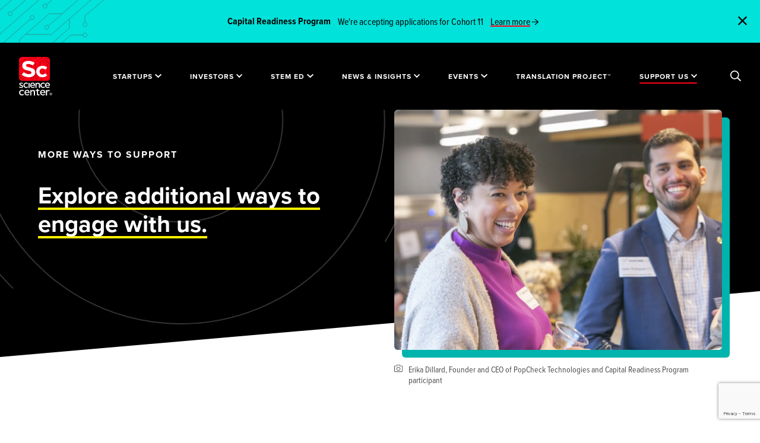

--- FILE ---
content_type: text/html; charset=UTF-8
request_url: https://sciencecenter.org/support-us/more-ways-to-support
body_size: 66759
content:
<!DOCTYPE html>
<html lang="en-US" class="wf-loading is-loading">
	<head>
		<meta http-equiv="X-UA-Compatible" content="IE=edge"/>
		<meta charset="utf-8"/>
		<meta name="viewport" content="width=device-width, initial-scale=1.0"/>
		<meta name="referrer" content="origin-when-cross-origin"/>
		<meta
		name="CRAFT_CSRF_TOKEN" content="fhAERRVW989ajsRkaHt-8KbpWFG6BNfZy_zjm2SlVJ8urnsO1Juylx1ZVxBmI62MGbu3MRspG5LU3zVm10eVmpKLtdZc7WbaSc9OTZr24ME=">

				<link rel="stylesheet" href="/assets/styles/main.css?id=99ef9da37735e4e8e138">
		<link rel="stylesheet" href="/assets/styles/print.css?id=d41d8cd98f00b204e980" media="print">
		<noscript>
			<style>
				.wf-loading * {
					visibility: visible !important
				}
			</style>
		</noscript>

				<link rel="shortcut icon" href="/site-icons/favicon.ico"><link rel="icon" type="image/png" sizes="16x16" href="/site-icons/favicon-16x16.png"><link rel="icon" type="image/png" sizes="32x32" href="/site-icons/favicon-32x32.png"><link rel="apple-touch-icon" sizes="57x57" href="/site-icons/apple-touch-icon-57x57.png"><link rel="apple-touch-icon" sizes="60x60" href="/site-icons/apple-touch-icon-60x60.png"><link rel="apple-touch-icon" sizes="72x72" href="/site-icons/apple-touch-icon-72x72.png"><link rel="apple-touch-icon" sizes="76x76" href="/site-icons/apple-touch-icon-76x76.png"><link rel="apple-touch-icon" sizes="114x114" href="/site-icons/apple-touch-icon-114x114.png"><link rel="apple-touch-icon" sizes="120x120" href="/site-icons/apple-touch-icon-120x120.png"><link rel="apple-touch-icon" sizes="144x144" href="/site-icons/apple-touch-icon-144x144.png"><link rel="apple-touch-icon" sizes="152x152" href="/site-icons/apple-touch-icon-152x152.png"><link rel="apple-touch-icon" sizes="167x167" href="/site-icons/apple-touch-icon-167x167.png"><link rel="apple-touch-icon" sizes="180x180" href="/site-icons/apple-touch-icon-180x180.png"><link rel="apple-touch-icon" sizes="1024x1024" href="/site-icons/apple-touch-icon-1024x1024.png"><meta name="apple-mobile-web-app-capable" content="yes"><meta name="apple-mobile-web-app-status-bar-style" content="black-translucent"><meta name="apple-mobile-web-app-title" content="sciencecenter"><link rel="apple-touch-startup-image" media="(device-width: 320px) and (device-height: 480px) and (-webkit-device-pixel-ratio: 1)" href="/site-icons/apple-touch-startup-image-320x460.png"><link rel="apple-touch-startup-image" media="(device-width: 320px) and (device-height: 480px) and (-webkit-device-pixel-ratio: 2)" href="/site-icons/apple-touch-startup-image-640x920.png"><link rel="apple-touch-startup-image" media="(device-width: 320px) and (device-height: 568px) and (-webkit-device-pixel-ratio: 2)" href="/site-icons/apple-touch-startup-image-640x1096.png"><link rel="apple-touch-startup-image" media="(device-width: 375px) and (device-height: 667px) and (-webkit-device-pixel-ratio: 2)" href="/site-icons/apple-touch-startup-image-750x1294.png"><link rel="apple-touch-startup-image" media="(device-width: 414px) and (device-height: 736px) and (orientation: landscape) and (-webkit-device-pixel-ratio: 3)" href="/site-icons/apple-touch-startup-image-1182x2208.png"><link rel="apple-touch-startup-image" media="(device-width: 414px) and (device-height: 736px) and (orientation: portrait) and (-webkit-device-pixel-ratio: 3)" href="/site-icons/apple-touch-startup-image-1242x2148.png"><link rel="apple-touch-startup-image" media="(device-width: 768px) and (device-height: 1024px) and (orientation: landscape) and (-webkit-device-pixel-ratio: 1)" href="/site-icons/apple-touch-startup-image-748x1024.png"><link rel="apple-touch-startup-image" media="(device-width: 768px) and (device-height: 1024px) and (orientation: portrait) and (-webkit-device-pixel-ratio: 1)" href="/site-icons/apple-touch-startup-image-768x1004.png"><link rel="apple-touch-startup-image" media="(device-width: 768px) and (device-height: 1024px) and (orientation: landscape) and (-webkit-device-pixel-ratio: 2)" href="/site-icons/apple-touch-startup-image-1496x2048.png"><link rel="apple-touch-startup-image" media="(device-width: 768px) and (device-height: 1024px) and (orientation: portrait) and (-webkit-device-pixel-ratio: 2)" href="/site-icons/apple-touch-startup-image-1536x2008.png"><meta name="msapplication-TileColor" content="#ddd"><meta name="msapplication-TileImage" content="/site-icons/mstile-144x144.png"><meta name="msapplication-config" content="/site-icons/browserconfig.xml">

				
				
	<title>Science Center | More Ways to Support</title>
<script>dataLayer = [];
(function(w,d,s,l,i){w[l]=w[l]||[];w[l].push({'gtm.start':
new Date().getTime(),event:'gtm.js'});var f=d.getElementsByTagName(s)[0],
j=d.createElement(s),dl=l!='dataLayer'?'&l='+l:'';j.async=true;j.src=
'https://www.googletagmanager.com/gtm.js?id='+i+dl;f.parentNode.insertBefore(j,f);
})(window,document,'script','dataLayer','GTM-T8HXM6N');
</script><meta name="generator" content="SEOmatic">
<meta name="referrer" content="no-referrer-when-downgrade">
<meta name="robots" content="all">
<meta content="UcScienceCenter" property="fb:profile_id">
<meta content="en_US" property="og:locale">
<meta content="Science Center" property="og:site_name">
<meta content="website" property="og:type">
<meta content="https://sciencecenter.org/support-us/more-ways-to-support" property="og:url">
<meta content="More Ways to Support" property="og:title">
<meta content="https://sciencecenter.org/uploads/images/Graphic-Images/_1200x630_crop_center-center_82_none/SEO-Thumbnail-website-link-preview.png?mtime=1760709712" property="og:image">
<meta content="1200" property="og:image:width">
<meta content="630" property="og:image:height">
<meta content="https://www.instagram.com/ucsciencecenter/" property="og:see_also">
<meta content="https://www.youtube.com/channel/UCQcrgmIc0V0iFl5NVOBgJYw" property="og:see_also">
<meta content="https://www.linkedin.com/company/science-center" property="og:see_also">
<meta content="https://www.facebook.com/University-City-Science-Center-196872478998/" property="og:see_also">
<meta content="https://twitter.com/ucsciencecenter" property="og:see_also">
<meta name="twitter:card" content="summary_large_image">
<meta name="twitter:site" content="@ucsciencecenter">
<meta name="twitter:creator" content="@ucsciencecenter">
<meta name="twitter:title" content="More Ways to Support">
<meta name="twitter:image" content="https://sciencecenter.org/uploads/images/Graphic-Images/_800x418_fit_center-center_82_none/SEO-Thumbnail-website-link-preview.png?mtime=1760709712">
<meta name="twitter:image:width" content="743">
<meta name="twitter:image:height" content="418">
<link href="https://sciencecenter.org/support-us/more-ways-to-support" rel="canonical">
<link href="https://sciencecenter.org/" rel="home">
<link type="text/plain" href="https://sciencecenter.org/humans.txt" rel="author">
<style position="3">﻿.ff-cards{all:unset;display:grid;grid-template-columns:repeat(var(--card-columns, 5), 1fr);gap:16px}.ff-cards__legend,.ff-cards__card__input{position:absolute;width:1px;height:1px;padding:0;margin:-1px;overflow:hidden;clip:rect(0, 0, 0, 0);white-space:nowrap;border:0}.ff-cards__card{display:block}.ff-cards__card__input:checked+.ff-cards__card__content{border-color:#333}.ff-cards__card__content{cursor:pointer;display:flex;flex-direction:column;height:100%;border:1px solid #ccc;border-radius:8px;user-select:none}.ff-cards__card__content:hover{border-color:#999}.ff-cards__card__content>*:empty{display:none}.ff-cards__card__content__image-wrapper{overflow:hidden;border-top-left-radius:inherit;border-top-right-radius:inherit}.ff-cards__card__content__image-wrapper__image{width:100%;height:auto;border-top-left-radius:inherit;border-top-right-radius:inherit;pointer-events:none}.ff-cards__card__content__label{display:block;padding:5px 10px;font-weight:bold}.ff-cards__card__content__description{display:block;padding:5px 10px 5px;font-style:italic}.opinion-scale ul{list-style:none;margin:0;padding:0}.opinion-scale .opinion-scale-scales{display:grid;grid-template-columns:repeat(auto-fit, minmax(50px, 1fr));grid-gap:0}.opinion-scale .opinion-scale-scales>*>label{display:block;padding:6px 12px;margin:0 0 5px;border:1px solid #ccc;border-left:none;white-space:nowrap;text-align:center;color:#000 !important;cursor:pointer}.opinion-scale .opinion-scale-scales>* input{position:absolute;left:-9999px;top:-9999px;width:1px;height:1px;overflow:hidden;visibility:hidden}.opinion-scale .opinion-scale-scales>* input:checked~label{background:#e6e6e6}.opinion-scale .opinion-scale-scales>*:first-child>label{border-left:1px solid #ccc;border-top-left-radius:3px;border-bottom-left-radius:3px}.opinion-scale .opinion-scale-scales>*:last-child>label{border-top-right-radius:3px;border-bottom-right-radius:3px}.opinion-scale ul.opinion-scale-legends{display:grid;grid-template-columns:repeat(auto-fit, minmax(50px, 1fr));grid-gap:0}.opinion-scale ul.opinion-scale-legends li{text-align:center}.opinion-scale ul.opinion-scale-legends li:first-child{text-align:left}.opinion-scale ul.opinion-scale-legends li:last-child{text-align:right}.freeform-file-dnd__input{--accent: #3a85ee;display:block;padding:67px 20px;width:100%;height:auto;border-radius:7px;border:2px dashed var(--accent);background:#fff;color:#282828;text-align:center;cursor:pointer}.freeform-file-dnd__input input[type=file]{display:none !important}.freeform-file-dnd__input [data-placeholder]{font-size:1.25rem}.freeform-file-dnd__input[data-dragging]{border-style:solid;background-color:#e7e7e7;color:#c6c6c6}.freeform-file-dnd__input[data-contains-files]{padding:20px}.freeform-file-dnd__input[data-contains-files] [data-placeholder]{display:none}.freeform-file-dnd__input [data-messages],.freeform-file-dnd__input [data-field-errors]{margin:0;padding:0 20px}.freeform-file-dnd__input [data-messages]>li,.freeform-file-dnd__input [data-field-errors]>li{margin:0;padding:0;text-align:left;opacity:1;transition:all .3s ease-out}.freeform-file-dnd__input [data-messages]>li[data-error],.freeform-file-dnd__input [data-field-errors]>li[data-error]{color:#ff0300}.freeform-file-dnd__input [data-messages]>li[data-animate-fade-out],.freeform-file-dnd__input [data-field-errors]>li[data-animate-fade-out]{opacity:0}.freeform-file-dnd__input [data-field-errors]>li{color:#ff0300}.freeform-file-dnd__input [data-preview-zone]{display:grid;grid-template-columns:repeat(1, 1fr);gap:20px}@media(min-width: 576px){.freeform-file-dnd__input [data-preview-zone]{grid-template-columns:repeat(2, 1fr)}}@media(min-width: 768px){.freeform-file-dnd__input [data-preview-zone]{grid-template-columns:repeat(4, 1fr)}}@media(min-width: 992px){.freeform-file-dnd__input [data-preview-zone]{grid-template-columns:repeat(8, 1fr)}}.freeform-file-dnd__input [data-preview-zone] [data-file-preview]{cursor:initial}.freeform-file-dnd__input [data-preview-zone] [data-file-preview].animation-enter{opacity:0;transform:scale(0.1)}.freeform-file-dnd__input [data-preview-zone] [data-file-preview]{opacity:1;transform:scale(1);transition:all .3s ease-out}.freeform-file-dnd__input [data-preview-zone] [data-file-preview]:hover{z-index:2}.freeform-file-dnd__input [data-preview-zone] [data-file-preview] [data-thumbnail]{position:relative;width:100%;height:0;padding-bottom:100%;background-size:cover;background-color:#969797;background-position:center center}.freeform-file-dnd__input [data-preview-zone] [data-file-preview] [data-thumbnail] [data-extension-label]{position:absolute;left:0;right:0;top:calc(50% - 18px);display:block;user-select:none;color:#fff;font-size:24px;text-align:center}.freeform-file-dnd__input [data-preview-zone] [data-file-preview] [data-thumbnail][data-has-preview] [data-extension-label]{display:none}.freeform-file-dnd__input [data-preview-zone] [data-file-preview] [data-thumbnail] [data-progress]{position:absolute;bottom:0;left:0;right:0;width:100%;height:4px;overflow:hidden;background:#e5e5e5}.freeform-file-dnd__input [data-preview-zone] [data-file-preview] [data-thumbnail] [data-progress]:after{content:"";position:absolute;left:0;bottom:0;display:block;width:var(--progress);height:inherit;background-color:#077bff;transition:background-color .5s ease-out}.freeform-file-dnd__input [data-preview-zone] [data-file-preview] [data-thumbnail] [data-progress]{transition:opacity .5s ease-out 3s}.freeform-file-dnd__input [data-preview-zone] [data-file-preview] [data-thumbnail] [data-remove-button]{cursor:pointer;position:absolute;right:-9px;top:-9px;display:flex;justify-content:center;align-items:center;width:20px;height:20px;background:#e6e5e5;color:#878787;border:1px solid #e6e5e5;border-radius:50%;transition:all .2s ease-out}.freeform-file-dnd__input [data-preview-zone] [data-file-preview] [data-thumbnail] [data-remove-button]:hover{background:var(--accent);color:#fff;border:1px solid var(--accent)}.freeform-file-dnd__input [data-preview-zone] [data-file-preview] [data-thumbnail] [data-errors]{cursor:pointer;position:absolute;right:-12px;bottom:-10px;z-index:2;line-height:26px;width:26px;height:26px;background:#ff0300;color:#fff;border:1px solid #ff0300;border-radius:50%}.freeform-file-dnd__input [data-preview-zone] [data-file-preview] [data-thumbnail] [data-errors][aria-label=""],.freeform-file-dnd__input [data-preview-zone] [data-file-preview] [data-thumbnail] [data-errors]:not([aria-label]){display:none}.freeform-file-dnd__input [data-preview-zone] [data-file-preview] [data-thumbnail] [data-errors][aria-label]+[data-progress]:after{background:#ff0300}.freeform-file-dnd__input [data-preview-zone] [data-file-preview] [data-filename],.freeform-file-dnd__input [data-preview-zone] [data-file-preview] [data-filesize]{display:block;margin:0;padding:0;text-align:left}.freeform-file-dnd__input [data-preview-zone] [data-file-preview] [data-filename]{font-size:.875rem;color:#5c5c5c;word-break:break-all}.freeform-file-dnd__input [data-preview-zone] [data-file-preview] [data-filesize]{font-size:.8125rem;color:#b1b1b1}.freeform-file-dnd__input [data-preview-zone] [data-file-preview][data-completed] [data-progress]{opacity:0}.freeform-file-dnd__input [data-preview-zone] [data-file-preview][data-completed] [data-progress]:after{background:#21dd21}.freeform-file-dnd__input[data-theme=dark]{background:#222;color:#656666}.freeform-file-dnd__input[data-theme=dark][data-dragging]{background-color:#171717}.freeform-file-dnd__input[data-theme=dark] [data-preview-zone] [data-file-preview] [data-filename],.freeform-file-dnd__input[data-theme=dark] [data-preview-zone] [data-file-preview] [data-placeholder]{color:#bababa}.freeform-file-dnd__input[data-theme=dark] [data-preview-zone] [data-file-preview] [data-remove-button]{color:#bababa;border-color:#666;background-color:#666}.freeform-file-dnd__input[data-theme=dark] [data-preview-zone] [data-file-preview] [data-filesize]{color:#787878}.freeform-file-dnd__input[data-theme=dark] [data-preview-zone] [data-file-preview] [data-errors]:after{background:#dadada;color:#000}[data-field-type=rating]{--ff-rating-color-idle: #DDDDDD;--ff-rating-color-hover: #FFD700;--ff-rating-color-selected: #FF7700}[data-field-type=rating] .form-rating-field-wrapper{display:inline-block}[data-field-type=rating] .form-rating-field-wrapper:after{content:"";display:table;clear:both}[data-field-type=rating] .form-rating-field-wrapper:not(:checked)>input{position:absolute;left:-9999px;clip:rect(0, 0, 0, 0)}[data-field-type=rating] .form-rating-field-wrapper:not(:checked)>label{float:right;overflow:hidden;white-space:nowrap;cursor:pointer;font-size:200%;font-weight:100;line-height:1.2;color:var(--ff-rating-color-idle);font-family:sans-serif}[data-field-type=rating] .form-rating-field-wrapper:not(:checked)>label:before{content:"★ ";border:none}[data-field-type=rating] .form-rating-field-wrapper:not(:checked)>label:after{content:"";display:none}[data-field-type=rating] .form-rating-field-wrapper:not(:checked)>label:hover,[data-field-type=rating] .form-rating-field-wrapper:not(:checked)>label:hover~label{color:var(--ff-rating-color-hover)}[data-field-type=rating] .form-rating-field-wrapper>input:checked~label{color:var(--ff-rating-color-selected)}[data-field-type=rating] .form-rating-field-wrapper>input:checked+label:hover,[data-field-type=rating] .form-rating-field-wrapper>input:checked+label:hover~label,[data-field-type=rating] .form-rating-field-wrapper>input:checked~label:hover,[data-field-type=rating] .form-rating-field-wrapper>input:checked~label:hover~label,[data-field-type=rating] .form-rating-field-wrapper>label:hover~input:checked~label{color:var(--ff-rating-color-hover)}[data-field-type=rating] .form-rating-field-wrapper>label:active{position:relative;top:2px;left:2px}.ff-optical{position:absolute !important;width:0 !important;height:0 !important;overflow:hidden !important}[data-scroll-anchor],[data-rules-json],[data-hidden]{display:none}[data-freeform-controls]{display:flex;justify-content:space-between}[data-freeform-controls]>div{display:flex;justify-content:space-between;align-content:center;gap:5px}[data-freeform-controls]>div button{display:flex;align-items:center;gap:5px}[data-freeform-controls]>div button img,[data-freeform-controls]>div button svg{width:24px;height:24px}form[data-freeform-disabled]{opacity:.5;pointer-events:none;transition:opacity .3s ease-in-out}
</style></head>
	<body class="more-ways-to-support  has-hero "><noscript><iframe src="https://www.googletagmanager.com/ns.html?id=GTM-T8HXM6N"
height="0" width="0" style="display:none;visibility:hidden"></iframe></noscript>

		<div
			id="app">

						<div class="c-global-search u-bg-white">
  <div class="c-global-search__header">
    <div class="o-container-fluid">
      <div class="u-flex u-justify-between u-align-center">
        <a href="https://sciencecenter.org/" aria-label="Go to the home page">
          <svg class="c-global-search__logo" xmlns="http://www.w3.org/2000/svg" viewBox="0 0 56 69">
  <g fill="none" fill-rule="evenodd">
    <g transform="translate(0 7)">
      <g class="logo-text" fill="#000" transform="translate(0 38)">
        <path d="M17.0772432 17.9121808L12.0180779 17.9121808 11.9063242 17.9121808 11.9212186 17.8023873C12.1396377 16.1883226 13.181685 15.1453307 14.5758302 15.1453307 16.0091078 15.1453307 17.0048069 16.1645662 17.1744726 17.8054142L17.1854814 17.9121808 17.0772432 17.9121808zM14.6988703 13.5075096C14.6704693 13.5070509 14.6423459 13.5068675 14.6141299 13.5068675L14.6141299 13.4583456 14.6139449 13.4583456 14.6138524 13.5068675C12.0011483 13.5068675 9.87551625 15.6483443 9.87551625 18.2806355L9.87551625 18.5368202C9.87551625 21.4192423 11.9623861 23.5114634 14.8376372 23.5114634 16.4505717 23.5114634 17.7260249 22.9467197 18.733658 21.7854957L17.5467381 20.7416782C16.7060879 21.533622 15.9023497 21.8727251 14.8745492 21.8727251 13.3051876 21.8727251 12.1808978 20.8907295 11.9402759 19.3099606L11.9233463 19.1986078 12.0368577 19.1986078 19.1905713 19.1986078C19.2062057 19.0141511 19.2199899 18.8385917 19.2199899 18.6667929 19.2199899 17.2644269 18.8159005 15.9894653 18.082286 15.0765378 17.2776227 14.0750968 16.1076323 13.5326419 14.6988703 13.5075096L14.6988703 13.5075096zM34.2068756 13.7653545L34.2068756 13.6684941 34.2068756 11.9336291 32.1432261 11.9336291 32.1432261 13.6684941 32.1432261 13.7653545 32.0455341 13.7653545 29.8200824 13.7653545 29.8200824 15.4968257 32.0455341 15.4968257 32.1432261 15.4968257 32.1432261 15.5937778 32.1432261 20.7389357C32.1432261 22.6045071 33.0394755 23.5114726 34.8832257 23.5114726 35.6247037 23.5114726 36.2421241 23.3649896 36.8207823 23.051294L36.8207823 21.4287908C36.3952303 21.617375 35.9777268 21.7058885 35.5185933 21.7058885 34.648247 21.7058885 34.2068756 21.2624954 34.2068756 20.3879085L34.2068756 15.5937778 34.2068756 15.4968257 34.3045675 15.4968257 36.8578793 15.4968257 36.8578793 13.7653545 34.3045675 13.7653545 34.2068756 13.7653545zM25.4342883 13.7411669C24.1696588 13.7177773 23.0425937 14.016155 22.2573578 15.1539894 22.2556001 15.1565577 22.2516221 15.155457 22.2516221 15.1524301L22.2582829 13.9476373C22.2582829 13.9458946 22.2568953 13.9445187 22.2551375 13.9445187L20.2002766 13.9445187C20.1985189 13.9445187 20.1971312 13.9458028 20.1971312 13.9476373L20.1971312 23.5117753C20.1971312 23.513518 20.1985189 23.5149856 20.2002766 23.5149856L22.2551375 23.5149856C22.2568953 23.5149856 22.2582829 23.513518 22.2582829 23.5117753L22.2582829 18.1010769C22.2582829 16.5708478 23.1681315 15.5818812 24.5763385 15.5818812 25.9773296 15.5818812 26.7808827 16.486737 26.7808827 18.0642956L26.7808827 23.5117753C26.7808827 23.513518 26.7822704 23.5149856 26.7840281 23.5149856L28.8397217 23.5149856C28.8414794 23.5149856 28.842867 23.513518 28.842867 23.5117753L28.842867 17.3984721C28.842867 16.294759 28.5331392 15.3733012 27.9472652 14.7335273 27.3526951 14.0843058 26.4834589 13.7606124 25.4342883 13.7411669M53.1195614 13.7439461C51.854932 13.7205566 51.0708063 14.0614941 50.3423723 15.0202836 50.3407071 15.0227601 50.3480155 13.9504165 50.3480155 13.9504165 50.3480155 13.9485821 50.3465353 13.9472062 50.3447776 13.9472062L48.2900092 13.9472062C48.2881589 13.9472062 48.2868638 13.9485821 48.2868638 13.9504165L48.2868638 23.5145545C48.2868638 23.5162973 48.2881589 23.5177649 48.2900092 23.5177649L50.3447776 23.5177649C50.3465353 23.5177649 50.3480155 23.5162973 50.3480155 23.5145545L50.3480155 18.1038561C50.3480155 16.5735353 51.2578641 15.5846604 52.6659786 15.5846604 53.2695223 15.5846604 53.7622374 15.7526068 54.1275645 16.0698796L55.3504714 14.7363065C54.90947 14.1644083 54.1688246 13.7633916 53.1195614 13.7439461M45.0359335 17.9120982L39.9767682 17.9120982 39.8651071 17.9120982 39.8800014 17.8023965C40.0984206 16.1883318 41.1403753 15.1453399 42.534428 15.1453399 43.9679831 15.1453399 44.9638672 16.1645753 45.1331629 17.8054234L45.1441717 17.9120982 45.0359335 17.9120982zM42.6583932 13.5075187C42.6296222 13.5070601 42.6014062 13.5068767 42.5728202 13.5068767L42.5728202 13.4583547 42.5727277 13.4583547 42.5725427 13.5068767C39.9603937 13.5070601 37.8351317 15.6480783 37.8351317 18.2798191L37.8351317 18.5368294C37.8351317 21.4192515 39.9213539 23.5114726 42.7956799 23.5114726 44.4095395 23.5114726 45.6850853 22.9467288 46.6916082 21.7855048L45.5054284 20.7417791C44.6652408 21.5335394 43.8612251 21.8727342 42.832962 21.8727342 41.2638779 21.8727342 40.1397731 20.8907386 39.8994288 19.3099697L39.8824992 19.198617 39.9960106 19.198617 47.1489841 19.198617C47.1648035 19.014252 47.1784952 18.8386009 47.1784952 18.6668021 47.1784952 17.2646195 46.7745909 15.9897497 46.0411613 15.0768222 45.2367756 14.0754728 44.0669702 13.5328345 42.6583932 13.5075187L42.6583932 13.5075187zM5.33359084 15.274854C6.54400865 15.274854 7.28271136 15.8314343 7.89032556 16.4525882L7.89282337 16.4499283C8.12918973 15.8450094 8.4671335 15.3031049 8.89832866 14.8374229 7.93685875 13.9299071 6.80729581 13.5066932 5.35218561 13.5066932 2.53873203 13.5066932.33483539 15.7081574.33483539 18.5184846L.33483539 18.5549907C.33483539 21.3343152 2.53059104 23.5114726 5.33359084 23.5114726 6.77648954 23.5114726 7.87311846 23.0877084 8.87538586 22.1401093 8.47129651 21.712034 8.15120742 21.2145239 7.92196443 20.6584938 7.12460956 21.4203522 6.35593319 21.7618401 5.44645462 21.7618401 3.70909245 21.7618401 2.39903997 20.3674541 2.39903997 18.5184846L2.39903997 18.4808778C2.39903997 16.683182 3.68799988 15.274854 5.33359084 15.274854M21.9368802 4.76441014C22.1434579 3.23766659 23.1288882 2.25126826 24.4472667 2.25126826 25.8026498 2.25126826 26.7445998 3.21528597 26.905662 4.76725358L26.9161157 4.86842499 26.8136132 4.86842499 22.0285589 4.86842499 21.9228185 4.86842499 21.9368802 4.76441014zM24.6944569 10.1643769C26.2209859 10.1643769 27.4273332 9.6303606 28.3794594 8.53224261L27.2580375 7.5447436C26.4619778 8.29394404 25.7013499 8.61488581 24.7297962 8.61488581 23.2463776 8.61488581 22.1827752 7.68609006 21.9541798 6.19089952L21.9379903 6.08541708 22.045581 6.08541708 28.8117647 6.08541708C28.8268441 5.91049969 28.8401657 5.74420435 28.8401657 5.58166968 28.8401657 4.25561792 28.458094 3.04990786 27.7643518 2.18651122 27.0034464 1.23927898 25.8969188.725992289 24.564386.702052363 24.5372802.701593744 24.510452.701318572 24.4834387.701318572L24.4834387.655548369 24.4833462.655548369 24.4832536.701318572C22.0120919.70150202 20.0018214 2.72694817 20.0018214 5.21642529L20.0018214 5.45875971C20.0018214 8.185343 21.9753649 10.1643769 24.6944569 10.1643769L24.6944569 10.1643769zM43.1428841 10.164386C44.5080733 10.164386 45.5450324 9.76364453 46.4921631 8.86741075 46.110554 8.46290855 45.8082271 7.99236518 45.5913806 7.46587026 44.836766 8.18718665 44.1093496 8.51032979 43.2489946 8.51032979 41.6059014 8.51032979 40.3666201 7.19115732 40.3666201 5.4418917L40.3666201 5.40630284C40.3666201 3.70583431 41.586104 2.37372878 43.1428841 2.37372878 44.2876189 2.37372878 44.9863567 2.9002237 45.5612219 3.48753154L45.5634422 3.48514672C45.7858394 2.91361538 46.1054659 2.40124593 46.5141808 1.96078799 45.6042397 1.10188582 44.5361968.701144297 43.1610163.701144297 40.4997438.701144297 38.4150017 2.78355096 38.4150017 5.4418917L38.4150017 5.47674676C38.4150017 6.73675734 38.89236 7.91238198 39.7590059 8.78706065 40.6389733 9.67522273 41.8406951 10.164386 43.1428841 10.164386M34.5227092.911476267C33.3255205.889279094 32.2584026 1.17178856 31.5149819 2.24899351 31.5134092 2.25137833 31.5097087 2.25036936 31.5097087 2.24734248L31.5159995 1.1069398C31.5159995 1.10519705 31.5146118 1.10391291 31.5129466 1.10391291L29.567619 1.10391291C29.5660463 1.10391291 29.5646587 1.10519705 29.5646587 1.10684808L29.5646587 10.1613683C29.5646587 10.1630194 29.5660463 10.1643952 29.567619 10.1643952L31.5129466 10.1643952C31.5146118 10.1643952 31.5159995 10.1630194 31.5159995 10.1613683L31.5159995 5.0390497C31.5159995 3.59027143 32.3773722 2.65413777 33.71046 2.65413777 35.0368869 2.65413777 35.7975148 3.51065512 35.7975148 5.00410291L35.7975148 10.1613683C35.7975148 10.1630194 35.7989025 10.1643952 35.8005677 10.1643952L37.7466354 10.1643952C37.7483006 10.1643952 37.7496882 10.1630194 37.7496882 10.1613683L37.7496882 4.37377659C37.7496882 3.32885844 37.4564274 2.45656459 36.9017297 1.85091198 36.3388909 1.23627043 35.516003.929821038 34.5227092.911476267M53.4001667 4.86840664L48.6149273 4.86840664 48.5091869 4.86840664 48.5232486 4.76439179C48.7299189 3.23773996 49.7154417 2.25124991 51.0340053 2.25124991 52.3900359 2.25124991 53.3319859 3.21535934 53.4922155 4.76723523L53.5025767 4.86840664 53.4001667 4.86840664zM54.3261123 2.15576538C53.5463346 1.20422212 52.4141813.70111678 51.0517674.70111678 49.8453276.70111678 48.7297339 1.1699174 47.9102688 2.02102304 47.4847168 2.4623065 47.154729 2.98247248 46.9295565 3.5673955 46.7029038 4.15296058 46.5880973 4.7778752 46.5880973 5.42452837L46.5880973 5.45883309C46.5880973 6.09227803 46.6970756 6.70187476 46.9118869 7.27065438 47.1336364 7.85539395 47.4622366 8.3719827 47.8888987 8.80592825 48.7499013 9.68198278 49.9545834 10.1643585 51.2809179 10.1643585 52.8074468 10.1643585 54.0138867 9.63034225 54.9661054 8.53222427L53.8443135 7.54481698C53.0496414 8.29410914 52.2891985 8.61486746 51.3164423 8.61486746 49.832376 8.61486746 48.7691437 7.68607172 48.5415659 6.19088117L48.5256539 6.08549046 48.6331521 6.08549046 55.3986883 6.08549046C55.4136751 5.91057307 55.4266267 5.744186 55.4266267 5.58165133 55.4266267 4.23863066 55.0357665 3.02191374 54.3261123 2.15576538L54.3261123 2.15576538z"/>
        <polygon points="17.201 10.164 19.153 10.164 19.153 1.104 17.201 1.104"/>
        <path d="M16.2182111 8.86726399C15.8357694 8.46138594 15.5332574 7.99084257 15.316966 7.46581523 14.5623514 8.18694817 13.8350275 8.50990786 12.9744874 8.50990786 11.3314868 8.50990786 10.092483 7.19082711 10.092483 5.44146977L10.092483 5.4066147C10.092483 3.70577927 11.3122444 2.37339857 12.8693946 2.37339857 14.0127417 2.37339857 14.7116646 2.89971005 15.2868998 3.48710961L15.2888426 3.48490823C15.5123499 2.91291828 15.8320689 2.40045711 16.2400437 1.96045778 15.3299176 1.10155561 14.2617821.700814091 12.8867867.700814091 10.2253292.700814091 8.1404021 2.78322075 8.1404021 5.44146977L8.1404021 5.47632483C8.1404021 8.10513049 10.2176508 10.1644227 12.8693946 10.1644227 14.2333812 10.1644227 15.2702478 9.76349777 16.2182111 8.86726399M4.14268365 8.66697578C3.16076874 8.66697578 2.08763769 8.2775163 1.11099592 7.56821574L.258689341 8.85207452C1.35800109 9.68694504 2.74900096 10.1643677 4.0890271 10.1643677 5.71750347 10.1643677 7.45764098 9.42479827 7.45764098 7.34908745L7.45764098 7.31423238C7.45764098 5.71475182 5.99651754 5.12900328 4.62688778 4.70542253L4.44325286 4.64690271C3.37946545 4.30917548 2.46073575 4.01749362 2.46073575 3.3225937L2.46073575 3.28700485C2.46073575 2.66786883 3.01016035 2.26767766 3.86033917 2.26767766 4.6147688 2.26767766 5.53368352 2.56541329 6.45666874 3.10759299L7.21553891 1.75943578C6.23676938 1.13919908 5.00886693.77056091 3.91307061.77056091 3.01330573.77056091 2.19772614 1.03050631 1.61657017 1.50260899 1.00775332 1.99709229.685906513 2.68694739.685906513 3.49760282L.685906513 3.53282478C.685906513 5.22063541 2.15480089 5.77272129 3.53164653 6.15786976 3.60741329 6.18089244 3.68077475 6.20290617 3.75339611 6.22464472 4.78869004 6.53577203 5.68281173 6.80433948 5.68281173 7.54161582L5.68281173 7.57656261C5.68281173 8.24917363 5.09268217 8.66697578 4.14268365 8.66697578"/>
      </g>
      <g fill="#FEFEFE" transform="translate(5)">
        <path d="M.0083375 24.4481855L4.00560766 20.0690943C6.77293427 22.1580975 9.67204718 23.4838899 13.1861319 23.4838899 15.9533657 23.4838899 17.6224423 22.4796509 17.6224423 20.8323962L17.6224423 20.7520535C17.6224423 19.1851415 16.5682448 18.3817138 11.4291359 17.1763899 5.23555121 15.7301289 1.23837379 14.1634906 1.23837379 8.57907547L1.23837379 8.4987327C1.23837379 3.3965566 5.71882944.0219779874 11.9999625.0219779874 16.4804181.0219779874 20.3020351 1.30746226 23.4206681 3.59736792L19.9065835 8.25761321C17.1833093 6.53028931 14.5037165 5.48555975 11.9121359 5.48555975 9.32055524 5.48555975 7.95901089 6.5703239 7.95901089 7.93624214L7.95901089 8.01658491C7.95901089 9.86465094 9.27678105 10.4673585 14.5915431 11.712717 20.828902 13.1991038 24.3430794 15.2480723 24.3430794 20.1494371L24.3430794 20.2297799C24.3430794 25.8141038 19.6869706 28.9477453 13.0543456 28.9477453 8.39823669 28.9477453 3.6980754 27.4611761.0083375 24.4481855M26.2278552 18.9292028L26.2278552 18.8565204C26.2278552 13.3042972 30.8696819 8.73178145 37.3761778 8.73178145 41.3830931 8.73178145 43.8823028 9.96564937 45.8659601 11.9979292L42.1765931 15.6268506C40.827569 14.3203915 39.4786375 13.4857752 37.3364843 13.4857752 34.321444 13.4857752 32.1789198 15.9171242 32.1789198 18.7840204L32.1789198 18.8565204C32.1789198 21.8322123 34.2816577 24.2274481 37.5745528 24.2274481 39.5977181 24.2274481 40.9861577 23.4291274 42.4542625 22.1588726L45.9851335 25.4250204C43.9220891 27.4935047 41.5415891 28.9813506 37.2967907 28.9813506 30.9093754 28.9813506 26.2278552 24.4814261 26.2278552 18.9292028"/>
      </g>
    </g>
    <path fill="#FF0018" d="M49.7052296,42.9303278 L5.24866556,42.9303278 C2.34995507,42.9303278 -3.66056573e-05,40.5822579 -3.66056573e-05,37.6857438 L-3.66056573e-05,5.33604326 C-3.66056573e-05,2.43952912 2.34995507,0.0915507488 5.24866556,0.0915507488 L49.7052296,0.0915507488 C52.6040316,0.0915507488 54.9539318,2.43952912 54.9539318,5.33604326 L54.9539318,37.6857438 C54.9539318,40.5822579 52.6040316,42.9303278 49.7052296,42.9303278"/>
    <path fill="#231F20" d="M29.6093918,23.2294925 L29.6369376,9.65730449 L42.8895582,0.0915141431 L42.2640591,0.0915141431 L29.2712471,9.46988353 L29.2437013,23.0432612 L2.81972463,42.3346256 C2.94235358,42.3986855 3.06727038,42.4590849 3.19539018,42.5135358 L29.5345333,23.284218 L29.6093918,23.2294925 Z"/>
    <path fill="#231F20" d="M25.7363943,38.1047413 C25.6452463,38.6701156 25.3379418,39.1667629 24.8709451,39.5035349 C23.9142562,40.1942837 22.5800715,39.9870957 21.896827,39.0415715 L21.896827,39.0416631 C21.5659118,38.5834517 21.4349551,38.0227446 21.528025,37.4627696 C21.6212779,36.9020624 21.9279418,36.4092587 22.3917354,36.0748661 C23.3473261,35.3850324 24.6814193,35.592495 25.3657621,36.5375616 C25.6944809,36.9917463 25.8260782,37.5483353 25.7363943,38.1047413 L25.7363943,38.1047413 Z M37.4919351,9.70158819 L37.4130499,27.6136514 L25.5476007,36.1776364 C24.7179334,35.1950491 23.2455624,35.006896 22.1775923,35.7780857 C21.635005,36.1692171 21.2760865,36.7461223 21.1669101,37.4028278 C21.0577338,38.0598993 21.2115691,38.7179775 21.6001381,39.2559892 L21.6001381,39.2560807 C22.0824176,39.9234018 22.8406123,40.27747 23.6121681,40.27747 C24.1227255,40.27747 24.6391398,40.1223536 25.0851797,39.8003153 C25.6314276,39.4064384 25.9910782,38.8249576 26.0977837,38.1630358 C26.1933245,37.5702987 26.07399,36.9775616 25.7625674,36.4740507 L37.7781913,27.80153 L37.8570765,9.88644676 L50.8764276,0.224200499 C50.71399,0.187228785 50.548624,0.157761231 50.3806955,0.136255408 L37.565421,9.64704576 L37.4919351,9.70158819 Z"/>
    <polygon fill="#231F20" points="16.489 10.693 31.176 .092 30.55 .092 16.387 10.314 10.749 9.748 0 16.886 0 17.325 10.843 10.126"/>
    <path fill="#231F20" d="M20.3516656,14.5246123 C19.6691531,13.5795458 19.8915324,12.2488386 20.8473977,11.5582729 C21.8033544,10.8677987 23.1375391,11.0755358 23.8216073,12.0213344 C24.1528885,12.4789967 24.2839368,13.0394293 24.1905923,13.5995874 C24.0972479,14.16002 23.790584,14.6530982 23.3272479,14.9878569 C22.3707421,15.6778735 21.0358253,15.4698619 20.3516656,14.5246123 L20.3516656,14.5246123 Z M22.3754093,18.5564509 L22.3744027,15.7406522 C22.7824642,15.6908686 23.1846689,15.5420666 23.5414825,15.2846373 C24.0836123,14.8929567 24.4423478,14.3158686 24.5517072,13.6597121 C24.6612496,13.0023661 24.5073228,12.3442879 24.1182047,11.8067338 C23.3160832,10.6975824 21.7526556,10.4530566 20.6330715,11.2614925 C19.513579,12.0702945 19.254228,13.6302446 20.0548852,14.7389384 L20.0549767,14.73903 C20.5253594,15.3890549 21.2572895,15.7410183 22.0083461,15.7592296 L22.0092612,18.3698536 L1.83028286e-05,34.3464842 L1.83028286e-05,34.7987471 L22.2999101,18.6112679 L22.3754093,18.5564509 Z"/>
    <polygon fill="#231F20" points="16.781 5.875 24.728 .091 24.106 .091 16.68 5.496 10.691 4.845 0 11.782 0 12.218 10.781 5.223"/>
    <path fill="#231F20" d="M43.4134584,28.5557712 L43.4855715,28.5010458 L43.5449642,10.8145649 L54.2529426,2.71885774 C54.1915366,2.61260982 54.1277512,2.50791764 54.0592072,2.40642845 L43.2517529,10.5772687 L43.1793652,10.6319942 L43.1200641,28.3188411 L29.828916,38.4061705 L29.6968611,38.506287 L32.4077845,42.9303552 L32.8371689,42.9303552 L30.1821606,38.5976181 L43.4134584,28.5557712 Z"/>
    <path fill="#231F20" d="M49.1743835 12.2003361L49.174292 12.2001531C48.8456647 11.7465175 48.7139759 11.1907521 48.8032022 10.6350782 48.8940757 10.0695208 49.2015632 9.57223295 49.668926 9.23472879 50.0498078 8.95945424 50.490906 8.82703328 50.9270624 8.82703328 51.5850491 8.82703328 52.2317795 9.12866389 52.6435017 9.69687521 52.9740507 10.154812 53.1046414 10.7155191 53.011297 11.2756772 52.9178611 11.8364759 52.6112887 12.329371 52.1480441 12.6636722 51.1913552 13.3541464 49.8574451 13.1462263 49.1743835 12.2003361L49.1743835 12.2003361zM51.1042338 29.5304609L51.1720458 29.4751864 51.0970957 13.4280899C51.5384684 13.3917587 51.9766381 13.2388386 52.3621872 12.9605441 52.9042255 12.5694126 53.2629609 11.992416 53.3724118 11.335802 53.4818627 10.6785474 53.328485 10.0203777 52.940099 9.48236606 52.1369709 8.37385524 50.5733602 8.12969551 49.4546913 8.93794842 48.9078943 9.33274043 48.5481522 9.9148619 48.4418128 10.5769667 48.3370291 11.229188 48.4917795 11.8818669 48.8776947 12.4146622 49.3266631 13.0365923 50.0152155 13.3864509 50.7310391 13.4317504L50.805074 29.3020416 38.8191922 39.0786805 38.6983935 39.1770582 40.8633436 42.9303278 41.2858644 42.9303278 39.1710641 39.2639052 51.1042338 29.5304609zM15.1691007 26.3745774C15.2619875 25.8140532 15.5681938 25.3212496 16.0314384 24.9870399 16.9883103 24.2968403 18.3233186 24.5045774 19.0074784 25.45001 19.3357396 25.9042862 19.4669709 26.4610582 19.3768295 27.0178303 19.2854068 27.5831131 18.9782854 28.0793028 18.5116547 28.4154343 17.5554235 29.1059085 16.2216963 28.898812 15.5385433 27.9538369 15.2075366 27.4952596 15.0763968 26.9344609 15.1691007 26.3745774M17.2532438 29.1893694C17.7636181 29.1893694 18.2799409 29.0342529 18.7257978 28.7123062 19.2715882 28.3191614 19.6311473 27.7381381 19.7382188 27.0763078 19.8439176 26.4228968 19.6898078 25.7692113 19.3040757 25.2355008 18.5017712 24.126807 16.937703 23.8820982 15.8172953 24.6901681 15.2751656 25.0812995 14.9167047 25.6582962 14.8079859 26.3148186 14.7011889 26.9596273 14.8482521 27.6054426 15.2211722 28.1380549L.261172213 39.3197105C.300980865 39.4410582.34481614 39.5606672.393044093 39.6779884L15.4530691 28.4217488C15.9303153 28.9243444 16.5865632 29.1893694 17.2532438 29.1893694"/>
    <path fill="#FEFEFE" d="M4.76696256 31.5757745L8.71131364 27.1813569C11.4420042 29.2776714 14.3027363 30.608104 17.7702987 30.608104 20.5008977 30.608104 22.1478777 29.6003502 22.1478777 27.9473303L22.1478777 27.8667063C22.1478777 26.2943103 21.1076364 25.4880707 16.0365632 24.2785283 9.92497421 22.8272055 5.98071464 21.255084 5.98071464 15.651124L5.98071464 15.5705C5.98071464 10.4504667 10.4018544 7.06407737 16.5998328 7.06407737 21.0209725 7.06407737 24.7919958 8.35406073 27.8693419 10.6519809L24.4017795 15.3285366C21.7145582 13.5951672 19.0704401 12.5467812 16.5131689 12.5467812 13.9558977 12.5467812 12.6123785 13.6353419 12.6123785 15.0060408L12.6123785 15.0866647C12.6123785 16.9411988 13.912703 17.5460158 19.157104 18.7957329 25.3118877 20.287322 28.7795416 22.3434617 28.7795416 27.2619809L28.7795416 27.3426048C28.7795416 32.9464734 24.185074 36.0910824 17.6402571 36.0910824 13.0457895 36.0910824 8.40785275 34.5993103 4.76696256 31.5757745M30.6393652 26.0374759L30.6393652 25.9645391C30.6393652 20.3928835 35.2197396 15.8043644 41.6400973 15.8043644 45.5939659 15.8043644 48.060089 17.0425507 50.017485 19.0819434L46.3769609 22.7235657C45.0457962 21.4125341 43.714723 20.5749967 41.6009293 20.5749967 38.6258045 20.5749967 36.5116448 23.0148552 36.5116448 25.8917854L36.5116448 25.9645391C36.5116448 28.9506456 38.5865449 31.3542646 41.8358461 31.3542646 43.8322271 31.3542646 45.2022854 30.5531498 46.6509542 29.2784493L50.1350807 32.5560283C48.0993486 34.6317521 45.7503636 36.1248053 41.5617612 36.1248053 35.2589077 36.1248053 30.6393652 31.6091314 30.6393652 26.0374759"/>
  </g>
</svg>

        </a>
        <button class="c-global-search__closeBtn globalSearchToggle" aria-label="Close Global Search">
          <i class="fal fa-times u-text-red"></i>
        </button>
      </div>
    </div>
  </div>
  <global-search></global-search>
</div>
						<header id="header" class="c-header" >
	<notification-bar></notification-bar>
	<div class="o-container-fluid u-flex">
		<div class="c-header__leftWrap">
			<a href="https://sciencecenter.org/" aria-label="Go to the home page">
				<svg class="c-header__logo -full" viewBox="0 0 409 477" fill="none" xmlns="http://www.w3.org/2000/svg">
<path d="M99.3958 406.512V406.85C81.4049 406.85 66.765 421.74 66.765 440.042V441.821C66.765 461.864 81.1373 476.41 100.938 476.41C112.048 476.41 120.827 472.482 127.765 464.409L119.591 457.152C113.8 462.655 108.264 465.014 101.192 465.014C90.3876 465.014 82.6408 458.185 80.9845 447.197L80.8698 446.425H130.918C131.026 445.144 131.122 443.919 131.122 442.727C131.122 432.976 128.338 424.112 123.286 417.767C117.743 410.803 109.685 407.035 99.9883 406.856C99.7908 406.856 99.5997 406.856 99.4022 406.856V406.518L99.3958 406.512ZM117.03 436.732L117.106 437.472H80.7551L80.857 436.707C82.3605 425.483 89.534 418.233 99.1346 418.233C108.735 418.233 115.864 425.318 117.03 436.726V436.732Z" fill="white"/>
<path d="M220.108 457.126C220.108 470.097 226.281 476.404 238.978 476.404C244.088 476.404 248.337 475.383 252.319 473.202V461.922C249.388 463.235 246.515 463.847 243.349 463.847C237.354 463.847 234.315 460.767 234.315 454.684V420.681H252.573V408.642H234.315V395.907H220.102V408.642H204.105V420.681H220.102V457.126H220.108Z" fill="white"/>
<path d="M168.002 421.274C177.647 421.274 183.184 427.562 183.184 438.531V476.404C183.184 476.404 183.196 476.423 183.203 476.423H197.358C197.358 476.423 197.377 476.41 197.377 476.404V433.901C197.377 426.229 195.243 419.82 191.211 415.376C187.114 410.861 181.132 408.61 173.908 408.476C165.199 408.31 157.439 410.389 152.031 418.296C152.018 418.316 151.992 418.309 151.992 418.284L152.037 409.911C152.037 409.911 152.024 409.891 152.018 409.891H137.869C137.869 409.891 137.849 409.904 137.849 409.911V476.404C137.849 476.404 137.862 476.423 137.869 476.423H152.018C152.018 476.423 152.037 476.41 152.037 476.404V438.786C152.037 428.149 158.306 421.274 168.002 421.274Z" fill="white"/>
<path d="M361.436 421.294C365.59 421.294 368.986 422.461 371.502 424.667L379.924 415.395C376.885 411.416 371.789 408.629 364.564 408.495C355.856 408.329 350.453 410.701 345.439 417.372C345.427 417.391 345.478 409.936 345.478 409.936C345.478 409.923 345.465 409.917 345.459 409.917H331.309C331.309 409.917 331.29 409.93 331.29 409.936V476.429C331.29 476.429 331.303 476.448 331.309 476.448H345.459C345.459 476.448 345.478 476.436 345.478 476.429V438.811C345.478 428.174 351.746 421.3 361.443 421.3L361.436 421.294Z" fill="white"/>
<path d="M291.932 406.512V406.85C273.941 406.85 259.307 421.74 259.307 440.036V441.821C259.307 461.864 273.673 476.41 293.467 476.41C304.584 476.41 313.363 472.482 320.294 464.409L312.127 457.152C306.342 462.655 300.806 465.014 293.722 465.014C282.917 465.014 275.177 458.185 273.52 447.197L273.406 446.425H323.448C323.556 445.144 323.651 443.919 323.651 442.727C323.651 432.976 320.867 424.112 315.822 417.767C310.279 410.803 302.227 407.035 292.524 406.856C292.327 406.856 292.129 406.856 291.938 406.856V406.518L291.932 406.512ZM309.566 436.732L309.642 437.472H273.291L273.393 436.707C274.896 425.483 282.07 418.233 291.67 418.233C301.271 418.233 308.4 425.318 309.566 436.726V436.732Z" fill="white"/>
<path d="M35.6123 406.843C16.2389 406.843 1.0575 422.148 1.0575 441.687V441.942C1.0575 461.265 16.1752 476.404 35.4785 476.404C45.4168 476.404 52.9661 473.457 59.8656 466.87C57.0816 463.892 54.8773 460.436 53.2974 456.571C47.8058 461.87 42.5117 464.243 36.2493 464.243C24.2851 464.243 15.2642 454.55 15.2642 441.694V441.432C15.2642 428.933 24.1386 419.144 35.4721 419.144C43.805 419.144 48.8952 423.015 53.0808 427.333L53.0999 427.313C54.7244 423.111 57.0561 419.342 60.0248 416.103C53.4057 409.796 45.627 406.85 35.6059 406.85L35.6123 406.843Z" fill="white"/>
<path d="M136.499 349.208V350.891C136.499 369.85 150.088 383.606 168.818 383.606C179.329 383.606 187.637 379.894 194.192 372.261L186.471 365.393C180.986 370.603 175.749 372.835 169.06 372.835C158.841 372.835 151.521 366.375 149.948 355.98L149.839 355.247H197.174C197.276 354.029 197.371 352.875 197.371 351.746C197.371 342.525 194.74 334.145 189.962 328.138C184.719 321.551 177.1 317.986 167.926 317.82C167.741 317.82 167.556 317.82 167.365 317.82C150.349 317.82 136.505 331.901 136.505 349.208H136.499ZM184.044 346.083L184.114 346.785H149.725L149.82 346.064C151.241 335.453 158.026 328.591 167.11 328.591C176.195 328.591 182.929 335.293 184.037 346.083H184.044Z" fill="white"/>
<path d="M263.302 351.019C263.302 359.781 266.589 367.95 272.558 374.034C278.617 380.207 286.893 383.606 295.863 383.606C304.832 383.606 312.407 380.819 318.924 374.588C316.293 371.776 314.217 368.505 312.719 364.844C307.521 369.857 302.514 372.108 296.589 372.108C285.274 372.108 276.738 362.938 276.738 350.777V350.528C276.738 338.705 285.134 329.446 295.856 329.446C303.737 329.446 308.553 333.106 312.509 337.187L312.522 337.168C314.051 333.195 316.255 329.631 319.071 326.57C312.802 320.601 305.45 317.814 295.977 317.814C277.649 317.814 263.295 332.29 263.295 350.77V351.013L263.302 351.019Z" fill="white"/>
<path d="M230.9 331.391C240.036 331.391 245.273 337.347 245.273 347.728V383.586C245.273 383.586 245.279 383.606 245.292 383.606H258.696C258.696 383.606 258.715 383.599 258.715 383.586V343.347C258.715 336.084 256.695 330.02 252.873 325.804C248.999 321.532 243.329 319.402 236.487 319.274C228.244 319.121 220.892 321.085 215.776 328.572C215.763 328.591 215.738 328.578 215.738 328.559L215.783 320.633C215.783 320.633 215.776 320.613 215.763 320.613H202.366C202.366 320.613 202.347 320.62 202.347 320.633V383.58C202.347 383.58 202.353 383.599 202.366 383.599H215.763C215.763 383.599 215.783 383.593 215.783 383.58V347.964C215.783 337.895 221.714 331.384 230.894 331.384L230.9 331.391Z" fill="white"/>
<path d="M380.255 355.247C380.357 354.029 380.446 352.875 380.446 351.746C380.446 342.41 377.758 333.948 372.865 327.928C367.495 321.315 359.697 317.814 350.319 317.814C342.012 317.814 334.329 321.073 328.684 326.99C325.754 330.058 323.48 333.674 321.931 337.742C320.371 341.811 319.581 346.16 319.581 350.656V350.891C319.581 355.298 320.332 359.532 321.81 363.486C323.339 367.555 325.601 371.145 328.538 374.161C334.469 380.251 342.764 383.606 351.899 383.606C362.411 383.606 370.718 379.894 377.28 372.261L369.553 365.393C364.08 370.603 358.843 372.835 352.141 372.835C341.923 372.835 334.603 366.375 333.036 355.98L332.927 355.247H380.255ZM332.813 346.791L332.908 346.07C334.329 335.459 341.12 328.597 350.198 328.597C359.277 328.597 366.023 335.3 367.125 346.09L367.195 346.791H332.806H332.813Z" fill="white"/>
<path d="M130.651 320.613H117.208V383.605H130.651V320.613Z" fill="white"/>
<path d="M87.5019 317.814C69.1733 317.814 54.8137 332.29 54.8137 350.77V351.013C54.8137 369.289 69.116 383.606 87.3808 383.606C96.7713 383.606 103.913 380.819 110.443 374.588C107.812 371.77 105.728 368.492 104.238 364.844C99.0392 369.857 94.0319 372.101 88.1071 372.101C76.7927 372.101 68.2623 362.931 68.2623 350.77V350.528C68.2623 338.705 76.6653 329.439 87.3872 329.439C95.2614 329.439 100.071 333.1 104.034 337.181L104.047 337.168C105.588 333.189 107.786 329.631 110.596 326.57C104.327 320.601 96.9751 317.814 87.5019 317.814Z" fill="white"/>
<path d="M50.1121 364.034V363.792C50.1121 352.67 40.0527 348.602 30.6177 345.656L29.3499 345.248C22.0236 342.901 15.6975 340.873 15.6975 336.039V335.79C15.6975 331.486 19.4817 328.706 25.3364 328.706C30.5285 328.706 36.861 330.778 43.2126 334.547L48.4366 325.173C41.6964 320.862 33.2424 318.298 25.6931 318.298C19.4944 318.298 13.8818 320.103 9.881 323.387C5.68907 326.824 3.47206 331.62 3.47206 337.257V337.499C3.47206 349.233 13.5888 353.072 23.0684 355.75C23.5908 355.91 24.0941 356.063 24.5974 356.216C31.7262 358.378 37.8867 360.246 37.8867 365.373V365.616C37.8867 370.29 33.8221 373.198 27.2794 373.198C20.7367 373.198 13.1301 370.488 6.40259 365.558L0.535156 374.486C8.10357 380.289 17.6851 383.612 26.9099 383.612C38.1224 383.612 50.1057 378.472 50.1057 364.041L50.1121 364.034Z" fill="white"/>
<mask id="mask0_2151_34888" style="mask-type:luminance" maskUnits="userSpaceOnUse" x="0" y="0" width="381" height="299">
<path d="M344.153 298.026H36.8355C16.4938 298.026 0 281.529 0 261.18V37.4552C0 17.1062 16.4938 0.608887 36.8355 0.608887H344.153C364.494 0.608887 380.988 17.1062 380.988 37.4552V261.186C380.988 281.535 364.494 298.032 344.153 298.032V298.026Z" fill="white"/>
</mask>
<g mask="url(#mask0_2151_34888)">
<path d="M344.777 298.632H35.2938C15.1113 298.632 -1.24231 282.268 -1.24231 262.085V36.6579C-1.24231 16.4747 15.1177 0.111328 35.2938 0.111328H344.777C364.959 0.111328 381.313 16.4747 381.313 36.6579V262.079C381.313 282.262 364.953 298.625 344.777 298.625V298.632Z" fill="#FF0018"/>
<path d="M204.882 161.348L205.073 66.7705L309.387 -8.59938L307.897 -10.6655L202.525 65.4695L202.334 160.053L-9.4032 314.791L-7.90608 316.851L204.36 161.73L204.882 161.348Z" fill="black"/>
<path d="M261.747 193.207L262.295 68.3711L389.206 -25.9129L387.69 -27.96L260.263 66.7003L259.753 67.0829L259.205 191.9L176.603 251.576C170.824 244.727 160.574 243.42 153.139 248.789C149.361 251.512 146.864 255.536 146.106 260.108C145.348 264.687 146.418 269.272 149.119 273.022C152.477 277.671 157.758 280.139 163.129 280.139C166.683 280.139 170.276 279.055 173.385 276.816C177.189 274.074 179.692 270.018 180.431 265.408C181.094 261.275 180.266 257.15 178.1 253.636L261.747 193.201V193.207ZM177.921 265.006C177.284 268.947 175.15 272.41 171.895 274.756C165.237 279.571 155.949 278.124 151.19 271.536C148.884 268.341 147.973 264.438 148.622 260.536C149.272 256.627 151.406 253.196 154.636 250.862C161.287 246.054 170.576 247.501 175.341 254.089C177.628 257.252 178.546 261.129 177.921 265.006Z" fill="black"/>
<path d="M113.545 73.9892L278.044 -44.8655L276.553 -46.938L112.838 71.3491L73.5881 67.4081L-53.8835 152.133L-52.4692 154.257L74.2379 70.0354L113.545 73.9892Z" fill="black"/>
<path d="M169.671 94.6633C170.436 90.0846 169.359 85.4995 166.652 81.7498C161.064 74.0209 150.183 72.3182 142.392 77.9491C134.601 83.5864 132.791 94.4528 138.366 102.182C141.64 106.709 146.737 109.165 151.961 109.292V127.486L-15.2133 248.968L-13.7161 251.034L153.999 129.169L154.528 128.787V109.165C157.363 108.82 160.16 107.781 162.644 105.989C166.416 103.259 168.913 99.2356 169.678 94.6633H169.671ZM140.436 100.69C135.684 94.1021 137.232 84.8299 143.889 80.0217C150.546 75.207 159.829 76.661 164.594 83.2484C166.9 86.4369 167.811 90.346 167.161 94.2488C166.511 98.1515 164.377 101.589 161.154 103.923C154.496 108.731 145.201 107.283 140.436 100.696V100.69Z" fill="black"/>
<path d="M73.8111 35.8737L115.578 40.4142L199.728 -20.888L198.231 -22.9478L114.877 37.7741L73.1868 33.24L-23.8137 96.2385L-22.4249 98.3748L73.8111 35.8737Z" fill="black"/>
<path d="M300.978 198.462L301.481 198.08L301.895 74.8375L410.828 -7.60441L409.293 -9.63867L299.85 73.1859L299.347 73.5621L298.933 196.811L206.411 267.104L205.494 267.799L232.932 312.623L235.105 311.29L208.87 268.437L300.978 198.462Z" fill="black"/>
<path d="M343.031 61.7581C339.228 64.5066 336.718 68.5624 335.979 73.1793C335.246 77.7261 336.329 82.2729 339.011 85.9843C342.139 90.3207 346.93 92.7567 351.912 93.0692L352.428 203.659L268.991 271.785L268.15 272.473L292.129 314.09L294.333 312.814L271.437 273.079L354.511 205.253L354.983 204.871L354.46 93.0501C357.531 92.795 360.583 91.73 363.265 89.7914C367.036 87.0684 369.533 83.0445 370.298 78.4722C371.062 73.8935 369.992 69.3085 367.291 65.5588C361.697 57.8362 350.816 56.1336 343.025 61.7645L343.031 61.7581ZM367.794 78.0513C367.144 81.9605 365.01 85.3913 361.787 87.7253C355.129 92.5399 345.841 91.0859 341.088 84.4985C338.801 81.3355 337.884 77.4647 338.508 73.5938C339.139 69.6528 341.279 66.1901 344.535 63.837C347.185 61.9175 350.256 60.9929 353.294 60.9929C357.875 60.9929 362.379 63.0973 365.246 67.0574C367.546 70.2459 368.457 74.155 367.807 78.0577L367.794 78.0513Z" fill="black"/>
<path d="M118.865 202.881C122.42 202.881 126.013 201.803 129.115 199.559C132.912 196.817 135.416 192.767 136.161 188.157C136.894 183.603 135.824 179.05 133.142 175.326C127.554 167.597 116.667 165.894 108.869 171.525C105.098 174.248 102.6 178.272 101.842 182.844C101.097 187.34 102.123 191.836 104.722 195.547L-24.9032 292.535L-23.3806 294.576L106.334 197.531C109.659 201.032 114.227 202.881 118.865 202.881ZM104.359 183.265C105.002 179.363 107.136 175.925 110.36 173.598C117.024 168.79 126.312 170.237 131.077 176.825C133.365 179.988 134.276 183.871 133.651 187.748C133.014 191.689 130.874 195.146 127.631 197.486C120.973 202.294 111.691 200.853 106.932 194.272C104.626 191.077 103.715 187.168 104.359 183.265Z" fill="black"/>
</g>
<path d="M31.9427 219.506L59.4005 188.883C78.4108 203.493 98.3256 212.765 122.464 212.765C141.474 212.765 152.935 205.744 152.935 194.221V193.66C152.935 182.704 145.692 177.086 110.392 168.656C67.8481 158.542 40.3903 147.586 40.3903 108.54V107.978C40.3903 72.299 71.1673 48.7041 114.316 48.7041C145.093 48.7041 171.347 57.6957 192.771 73.7083L168.633 106.295C149.928 94.2168 131.517 86.9087 113.717 86.9087C95.9175 86.9087 86.5589 94.4974 86.5589 104.044V104.605C86.5589 117.525 95.6117 121.74 132.122 130.451C174.965 140.845 199.11 155.175 199.11 189.445V190.006C199.11 229.059 167.129 250.97 121.566 250.97C89.585 250.97 57.2982 240.575 31.9491 219.506H31.9427Z" fill="white"/>
<path d="M212.049 180.912V180.402C212.049 141.579 243.935 109.604 288.632 109.604C316.153 109.604 333.322 118.233 346.949 132.447L321.607 157.821C312.337 148.683 303.074 142.848 288.358 142.848C267.647 142.848 252.93 159.849 252.93 179.898V180.402C252.93 201.21 267.373 217.963 289.995 217.963C303.896 217.963 313.433 212.383 323.518 203.5L347.771 226.342C333.603 240.805 317.249 251.212 288.09 251.212C244.215 251.212 212.056 219.748 212.056 180.919L212.049 180.912Z" fill="white"/>
<path d="M375.013 459.633C375.013 450.271 382.541 442.818 391.812 442.818C401.083 442.818 408.61 450.271 408.61 459.633C408.61 468.996 401.165 476.449 391.812 476.449C382.459 476.449 375.013 468.914 375.013 459.633ZM377.782 459.633C377.782 467.322 384.038 473.666 391.802 473.666C399.565 473.666 405.821 467.322 405.821 459.633C405.821 451.944 399.565 445.6 391.802 445.6C384.038 445.6 377.782 451.791 377.782 459.633ZM391.33 461.697H388.243V469.314H385.31V450.045H393.155C396.878 450.045 399.657 452.345 399.657 455.917C399.657 460.198 395.852 461.625 394.745 461.625L399.893 469.314H396.324L391.33 461.697ZM388.243 452.489V459.151H393.155C395.299 459.151 396.642 457.878 396.642 455.897C396.642 453.751 395.299 452.489 393.155 452.489H388.243Z" fill="white"/>
</svg>

				<svg id="b" class="c-header__logo -mark" xmlns="http://www.w3.org/2000/svg" xmlns:xlink="http://www.w3.org/1999/xlink" viewBox="0 0 645.71 465.76"><defs><clipPath id="e"><path d="M539.4,465.69H57.74c-31.89,0-57.74-25.83-57.74-57.69V57.69C0,25.83,25.85,0,57.74,0h481.67c31.89,0,57.74,25.83,57.74,57.69v350.31c0,31.86-25.85,57.69-57.74,57.69h-.01Z" fill="none"/></clipPath></defs><g id="c"><g id="d"><g clip-path="url(#e)"><path id="f" d="M540.38,466.63H55.32c-31.63,0-57.27-25.62-57.27-57.22V56.44C-1.95,24.84,23.69-.78,55.32-.78h485.06c31.63,0,57.27,25.62,57.27,57.22v352.97c0,31.6-25.64,57.22-57.27,57.22h0Z" fill="#ff0018"/><polygon points="321.12 251.68 321.42 103.59 484.92 -14.42 482.58 -17.66 317.43 101.55 317.13 249.65 -14.74 491.94 -12.39 495.16 320.3 252.28 321.12 251.68"/><path d="M410.25,301.56l.86-195.47,198.92-147.62-2.38-3.21-199.72,148.22-.8.6-.86,195.44-129.46,93.44c-9.05-10.72-25.12-12.77-36.77-4.36-5.92,4.27-9.84,10.56-11.03,17.73s.49,14.35,4.73,20.22h0c5.26,7.28,13.54,11.15,21.95,11.15,5.57,0,11.2-1.69,16.07-5.21,5.96-4.3,9.88-10.64,11.05-17.86,1.04-6.47-.26-12.93-3.66-18.43l131.1-94.63h0ZM278.86,413.98c-.99,6.17-4.35,11.59-9.44,15.26-10.44,7.54-25,5.28-32.45-5.04h0c-3.61-5-5.04-11.12-4.02-17.23,1.02-6.12,4.36-11.5,9.42-15.14,10.43-7.53,24.98-5.26,32.45,5.05,3.59,4.96,5.02,11.03,4.04,17.1h0Z"/><polygon points="177.96 114.89 435.79 -71.21 433.45 -74.45 176.85 110.76 115.34 104.59 -84.45 237.25 -82.24 240.58 116.36 108.7 177.96 114.89"/><path d="M265.94,147.26c1.19-7.17-.48-14.35-4.73-20.22-8.75-12.1-25.81-14.77-38.03-5.95-12.21,8.82-15.04,25.84-6.31,37.94h0c5.13,7.09,13.12,10.93,21.31,11.13v28.48L-23.84,388.87l2.35,3.23L241.37,201.29l.82-.6v-30.72c4.44-.54,8.83-2.17,12.72-4.98,5.91-4.27,9.83-10.57,11.02-17.73h.01ZM220.11,156.7c-7.45-10.31-5.02-24.83,5.41-32.37,10.43-7.53,24.99-5.27,32.45,5.05,3.61,4.99,5.04,11.11,4.03,17.22-1.02,6.12-4.37,11.5-9.42,15.15-10.44,7.53-25,5.26-32.47-5.05Z"/><polygon points="115.69 55.22 181.15 62.32 313.04 -33.66 310.69 -36.89 180.05 58.19 114.71 51.09 -37.32 149.73 -35.15 153.08 115.69 55.22"/><polygon points="471.74 309.79 472.52 309.2 473.17 116.22 643.91 -12.86 641.5 -16.05 469.97 113.63 469.18 114.23 468.53 307.21 323.51 417.27 322.07 418.36 365.08 488.55 368.49 486.46 327.37 419.36 471.74 309.79"/><path d="M537.65,95.75c-5.97,4.31-9.89,10.66-11.05,17.88-1.14,7.12.55,14.24,4.76,20.05,4.9,6.79,12.41,10.6,20.22,11.1l.81,173.16-130.78,106.67-1.32,1.07,37.59,65.16,3.46-2-35.89-62.22,130.2-106.2.74-.6-.82-175.09c4.82-.4,9.6-2.07,13.8-5.1,5.91-4.27,9.83-10.56,11.02-17.73s-.48-14.35-4.72-20.22c-8.76-12.1-25.82-14.76-38.03-5.94h.01ZM576.46,121.25c-1.02,6.12-4.36,11.5-9.42,15.14-10.44,7.53-24.99,5.27-32.45-5.06h0c-3.59-4.95-5.02-11.02-4.05-17.08.99-6.17,4.35-11.6,9.45-15.28,4.16-3,8.97-4.45,13.73-4.45,7.18,0,14.24,3.29,18.73,9.49,3.61,5,5.03,11.11,4.01,17.23h0Z"/><path d="M186.3,316.71c5.57,0,11.2-1.69,16.07-5.2,5.96-4.29,9.88-10.63,11.05-17.85,1.15-7.13-.53-14.26-4.74-20.09-8.75-12.1-25.82-14.77-38.04-5.95-5.91,4.27-9.83,10.56-11.01,17.73-1.17,7.04.44,14.08,4.51,19.89L-39.03,457.09l2.39,3.2,203.3-151.96c5.21,5.48,12.37,8.37,19.64,8.37h0ZM163.56,286c1.01-6.12,4.35-11.49,9.41-15.14,10.44-7.53,25.01-5.26,32.47,5.05,3.58,4.96,5.01,11.03,4.03,17.11-1,6.17-4.35,11.58-9.44,15.25-10.43,7.53-24.99,5.27-32.44-5.04-3.61-5-5.04-11.12-4.03-17.23h0Z"/></g></g><g id="g"><path d="M50.07,342.75l43.04-47.95c29.8,22.87,61.01,37.39,98.84,37.39,29.79,0,47.76-11,47.76-29.03v-.88c0-17.16-11.35-25.95-66.68-39.15-66.68-15.84-109.72-32.99-109.72-94.13v-.88c0-55.86,48.24-92.81,115.87-92.81,48.24,0,89.38,14.08,122.96,39.15l-37.83,51.03c-29.32-18.91-58.17-30.35-86.07-30.35s-42.56,11.88-42.56,26.83v.88c0,20.23,14.19,26.83,71.41,40.47,67.15,16.27,104.99,38.71,104.99,92.37v.88c0,61.14-50.13,95.45-121.54,95.45-50.13,0-100.73-16.28-140.46-49.27h0Z" fill="#fff"/><path d="M332.36,282.32v-.8c0-60.79,49.98-110.86,120.03-110.86,43.14,0,70.05,13.51,91.4,35.76l-39.72,39.73c-14.52-14.3-29.05-23.44-52.11-23.44-32.46,0-55.53,26.62-55.53,58.01v.79c0,32.58,22.64,58.81,58.09,58.81,21.78,0,36.73-8.74,52.54-22.65l38.02,35.76c-22.21,22.65-47.84,38.94-93.54,38.94-68.77,0-119.17-49.27-119.17-110.06h-.01Z" fill="#fff"/></g><path d="M606.91,445.7c0-11.17,8.69-20.06,19.4-20.06s19.4,8.9,19.4,20.06-8.6,20.06-19.4,20.06-19.4-8.99-19.4-20.06ZM610.11,445.7c0,9.18,7.23,16.75,16.19,16.75s16.19-7.57,16.19-16.75-7.23-16.75-16.19-16.75-16.19,7.38-16.19,16.75ZM625.75,448.16h-3.57v9.09h-3.39v-23h9.06c4.3,0,7.5,2.74,7.5,7,0,5.11-4.39,6.81-5.67,6.81l5.95,9.18h-4.12l-5.76-9.09h0ZM622.19,437.18v7.95h5.67c2.47,0,4.03-1.52,4.03-3.88,0-2.56-1.55-4.07-4.03-4.07h-5.67Z" fill="#fff"/></g></svg>
			</a>
		</div>
		<div class="c-header__rightWrap">
			
<nav class="c-main-nav">
			<ul class="c-main-nav__menu">
																				<li class="c-main-nav__menuItem ">
						<button class="c-main-nav__menuItemLink megaMenuToggle ">
							<span>Startups</span>
							<i class="fas fa-chevron-down"></i>
						</button>
						<div class="c-mega-menu">
							<div class="o-container-fluid">
								<div class="c-mega-menu__wrap o-layout -gutters@3x">
									<div class="c-mega-menu__column o-layout__item u-8/12@from-medium">
										<h3 class="c-mega-menu__title u-mt-0">
																							<a href="https://sciencecenter.org/startup-acceleration" class="c-mega-menu__titleLink u-flex u-align-center">
													<span>Explore all Startup Support Programs</span>
													<i class="fal fa-arrow-right text-14 u-text-red"></i>
												</a>
																					</h3>

										<div class="c-mega-menu__menuCols">
																																				<div class="c-mega-menu__menuCol">
														
														
															<ul class="c-mega-menu__menu">

																																	<li class="c-mega-menu__menuItem">
																		<a href="https://sciencecenter.org/programs/capital-readiness" class="c-mega-menu__menuLink">
																			<div>
																				<div>Capital Readiness</div>
																																									<p class="c-mega-menu__nodeDesc">Preparing startups for their first sophisticated fundraise</p>
																																							</div>
																			<i class="fal fa-arrow-right text-14 u-text-red u-ml-2"></i>
																		</a>
																	</li>
																																	<li class="c-mega-menu__menuItem">
																		<a href="https://sciencecenter.org/programs/founders-fellowship" class="c-mega-menu__menuLink">
																			<div>
																				<div>Founders Fellowship</div>
																																									<p class="c-mega-menu__nodeDesc">An immersive startup experience for budding life sciences entrepreneurs</p>
																																							</div>
																			<i class="fal fa-arrow-right text-14 u-text-red u-ml-2"></i>
																		</a>
																	</li>
																
															</ul>

																											</div>
																							
																																				<div class="c-mega-menu__menuCol">
														
														
															<ul class="c-mega-menu__menu">

																																	<li class="c-mega-menu__menuItem">
																		<a href="https://sciencecenter.org/programs/federal-funding-support" class="c-mega-menu__menuLink">
																			<div>
																				<div>Federal Funding Support</div>
																																									<p class="c-mega-menu__nodeDesc">comprehensive proposal development and award management</p>
																																							</div>
																			<i class="fal fa-arrow-right text-14 u-text-red u-ml-2"></i>
																		</a>
																	</li>
																																	<li class="c-mega-menu__menuItem">
																		<a href="https://sciencecenter.org/startup-acceleration" class="c-mega-menu__menuLink">
																			<div>
																				<div>More Startup Support</div>
																																									<p class="c-mega-menu__nodeDesc">View all programs for startups</p>
																																							</div>
																			<i class="fal fa-arrow-right text-14 u-text-red u-ml-2"></i>
																		</a>
																	</li>
																
															</ul>

																											</div>
																							
																					</div>
									</div>
																			<div class="c-mega-menu__column o-layout__item u-4/12@from-medium">
												<div class="c-mega-menu__sidebar">
									<h4 class="c-mega-menu__specialTag">APPLY NOW</h4>
												<a href="https://sciencecenter.org/programs/capital-readiness" class="c-mega-menu__card"  style="background-image: url('https://sciencecenter.org/uploads/images/Blog/_megaMenuThumb/873693/science-center-capital-rediness-program-june-2024-114_53820761187_o.webp');" >
					<div class="u-relative">
						<h4 class="c-mega-menu__cardTitle">Capital Readiness Program</h4>
						<p class="c-mega-menu__cardText">Now accepting applications</p>
													<span class="o-text-button">
								<span class="c-mega-menu__cardLinkText u-text-white">Learn more and apply</span>
								<i class="fal fa-arrow-right u-text-red text-14"></i>
							</span>
											</div>
				</a>
						</div>

										</div>
																	</div>
							</div>
						</div>
					</li>
																								<li class="c-main-nav__menuItem ">
						<button class="c-main-nav__menuItemLink megaMenuToggle ">
							<span>Investors</span>
							<i class="fas fa-chevron-down"></i>
						</button>
						<div class="c-mega-menu">
							<div class="o-container-fluid">
								<div class="c-mega-menu__wrap o-layout -gutters@3x">
									<div class="c-mega-menu__column o-layout__item ">
										<h3 class="c-mega-menu__title u-mt-0">
																							<a href="https://sciencecenter.org/who-we-help/investors" class="c-mega-menu__titleLink u-flex u-align-center">
													<span>View all resources for Investors</span>
													<i class="fal fa-arrow-right text-14 u-text-red"></i>
												</a>
																					</h3>

										<div class="c-mega-menu__menuCols">
																																				<div class="c-mega-menu__menuCol">
														
														
															<ul class="c-mega-menu__menu">

																																	<li class="c-mega-menu__menuItem">
																		<a href="https://sciencecenter.org/programs/angel-investor-training" class="c-mega-menu__menuLink">
																			<div>
																				<div>Angel Investor Training</div>
																																									<p class="c-mega-menu__nodeDesc">The fundamentals of angel investing for individuals with the potential and interest to invest.</p>
																																							</div>
																			<i class="fal fa-arrow-right text-14 u-text-red u-ml-2"></i>
																		</a>
																	</li>
																																	<li class="c-mega-menu__menuItem">
																		<a href="https://sciencecenter.org/support-us/the-science-center-donor-advised-fund-sc-daf" class="c-mega-menu__menuLink">
																			<div>
																				<div>Donor Advised Fund</div>
																																									<p class="c-mega-menu__nodeDesc">An evergreen, sustainable model that makes mission-aligned investments with returns flowing back into the fund.</p>
																																							</div>
																			<i class="fal fa-arrow-right text-14 u-text-red u-ml-2"></i>
																		</a>
																	</li>
																
															</ul>

																											</div>
																							
																																				<div class="c-mega-menu__menuCol">
														
														
															<ul class="c-mega-menu__menu">

																																	<li class="c-mega-menu__menuItem">
																		<a href="https://sciencecenter.org/programs/investors-in-residence/become-an-investor-in-residence" class="c-mega-menu__menuLink">
																			<div>
																				<div>Become an Investor-in-Residence</div>
																																									<p class="c-mega-menu__nodeDesc">Access a community of seasoned investors, groundbreaking entrepreneurs, and pioneering healthcare ventures.</p>
																																							</div>
																			<i class="fal fa-arrow-right text-14 u-text-red u-ml-2"></i>
																		</a>
																	</li>
																																	<li class="c-mega-menu__menuItem">
																		<a href="https://sciencecenter.org/programs/capital-readiness/investors-in-residence" class="c-mega-menu__menuLink">
																			<div>
																				<div>View our Investor Network</div>
																																									<p class="c-mega-menu__nodeDesc">Representing $1.2B in venture capital, our Investors-in-Residence provide direct, actionable feedback to founders.</p>
																																							</div>
																			<i class="fal fa-arrow-right text-14 u-text-red u-ml-2"></i>
																		</a>
																	</li>
																
															</ul>

																											</div>
																							
																																																																					</div>
									</div>
																	</div>
							</div>
						</div>
					</li>
																								<li class="c-main-nav__menuItem ">
						<button class="c-main-nav__menuItemLink megaMenuToggle ">
							<span>STEM Ed</span>
							<i class="fas fa-chevron-down"></i>
						</button>
						<div class="c-mega-menu">
							<div class="o-container-fluid">
								<div class="c-mega-menu__wrap o-layout -gutters@3x">
									<div class="c-mega-menu__column o-layout__item u-8/12@from-medium">
										<h3 class="c-mega-menu__title u-mt-0">
																							<a href="https://sciencecenter.org/programs/firsthand" class="c-mega-menu__titleLink u-flex u-align-center">
													<span>STEM Education</span>
													<i class="fal fa-arrow-right text-14 u-text-red"></i>
												</a>
																					</h3>

										<div class="c-mega-menu__menuCols">
																																				<div class="c-mega-menu__menuCol">
														
														
															<ul class="c-mega-menu__menu">

																																	<li class="c-mega-menu__menuItem">
																		<a href="https://sciencecenter.org/programs/firsthand" class="c-mega-menu__menuLink">
																			<div>
																				<div>About FirstHand</div>
																																									<p class="c-mega-menu__nodeDesc">Nurturing a 21st century STEM workforce to create a more equitable talent pipeline</p>
																																							</div>
																			<i class="fal fa-arrow-right text-14 u-text-red u-ml-2"></i>
																		</a>
																	</li>
																
															</ul>

																											</div>
																							
																																				<div class="c-mega-menu__menuCol">
														
														
															<ul class="c-mega-menu__menu">

																																	<li class="c-mega-menu__menuItem">
																		<a href="https://sciencecenter.org/programs/firsthand/curriculum" class="c-mega-menu__menuLink">
																			<div>
																				<div>FirstHand Curriculum</div>
																																									<p class="c-mega-menu__nodeDesc">Hands-on experiments, design prototypes, and opportunities to meet real STEM professionals</p>
																																							</div>
																			<i class="fal fa-arrow-right text-14 u-text-red u-ml-2"></i>
																		</a>
																	</li>
																
															</ul>

																											</div>
																							
																					</div>
									</div>
																			<div class="c-mega-menu__column o-layout__item u-4/12@from-medium">
												<div class="c-mega-menu__sidebar">
									<h4 class="c-mega-menu__specialTag">Inside Look</h4>
												<a href="https://sciencecenter.org/blog/the-difference-firsthand-makes" class="c-mega-menu__card"  style="background-image: url('https://sciencecenter.org/uploads/images/Blog/FH-10-Years/_megaMenuThumb/662524/FH-10-Years-Girls-smiling-laughing.webp');" >
					<div class="u-relative">
						<h4 class="c-mega-menu__cardTitle">Hands-On Learning, Real Results</h4>
						<p class="c-mega-menu__cardText">The Difference FirstHand Makes</p>
													<i class="fal fa-arrow-right u-text-red text-14"></i>
											</div>
				</a>
						</div>

										</div>
																	</div>
							</div>
						</div>
					</li>
																								<li class="c-main-nav__menuItem ">
						<button class="c-main-nav__menuItemLink megaMenuToggle ">
							<span>News &amp; Insights</span>
							<i class="fas fa-chevron-down"></i>
						</button>
						<div class="c-mega-menu">
							<div class="o-container-fluid">
								<div class="c-mega-menu__wrap o-layout -gutters@3x">
									<div class="c-mega-menu__column o-layout__item u-8/12@from-medium">
										<h3 class="c-mega-menu__title u-mt-0">
																							<span class="c-mega-menu__titleLink u-flex u-align-center u-text-white">
													<span>News &amp; Insights</span>
												</span>
																					</h3>

										<div class="c-mega-menu__menuCols">
																																				<div class="c-mega-menu__menuCol">
														
														
															<ul class="c-mega-menu__menu">

																																	<li class="c-mega-menu__menuItem">
																		<a href="https://sciencecenter.org/news" class="c-mega-menu__menuLink">
																			<div>
																				<div>News</div>
																																									<p class="c-mega-menu__nodeDesc">Press releases, publications, and media mentions</p>
																																							</div>
																			<i class="fal fa-arrow-right text-14 u-text-red u-ml-2"></i>
																		</a>
																	</li>
																
															</ul>

																											</div>
																							
																																				<div class="c-mega-menu__menuCol">
														
														
															<ul class="c-mega-menu__menu">

																																	<li class="c-mega-menu__menuItem">
																		<a href="https://sciencecenter.org/blog" class="c-mega-menu__menuLink">
																			<div>
																				<div>Insights</div>
																																									<p class="c-mega-menu__nodeDesc">Articles, success stories, and resources</p>
																																							</div>
																			<i class="fal fa-arrow-right text-14 u-text-red u-ml-2"></i>
																		</a>
																	</li>
																
															</ul>

																											</div>
																							
																					</div>
									</div>
																			<div class="c-mega-menu__column o-layout__item u-4/12@from-medium">
												<div class="c-mega-menu__sidebar">
									<h4 class="c-mega-menu__specialTag">NEW ARTICLE</h4>
												<a href="https://sciencecenter.org/blog/one-of-the-worlds-deadliest-cancers-meets-its-match-innotech-precision-medicines-story" class="c-mega-menu__card"  style="background-image: url('https://sciencecenter.org/uploads/images/_megaMenuThumb/872934/science-center-capital-rediness-program-june-2024-163_53822268965_o.webp');" >
					<div class="u-relative">
						<h4 class="c-mega-menu__cardTitle">Cancer Meets its Match</h4>
						<p class="c-mega-menu__cardText"></p>
													<span class="o-text-button">
								<span class="c-mega-menu__cardLinkText u-text-white">Read on </span>
								<i class="fal fa-arrow-right u-text-red text-14"></i>
							</span>
											</div>
				</a>
						</div>

										</div>
																	</div>
							</div>
						</div>
					</li>
																								<li class="c-main-nav__menuItem ">
						<button class="c-main-nav__menuItemLink megaMenuToggle ">
							<span>Events</span>
							<i class="fas fa-chevron-down"></i>
						</button>
						<div class="c-mega-menu">
							<div class="o-container-fluid">
								<div class="c-mega-menu__wrap o-layout -gutters@3x">
									<div class="c-mega-menu__column o-layout__item ">
										<h3 class="c-mega-menu__title u-mt-0">
																							<a href="https://sciencecenter.org/events" class="c-mega-menu__titleLink u-flex u-align-center">
													<span>View Full Calendar</span>
													<i class="fal fa-arrow-right text-14 u-text-red"></i>
												</a>
																					</h3>

										<div class="c-mega-menu__menuCols">
																																				<div class="c-mega-menu__menuCol">
																													<h6 class="c-mega-menu__colTitle">Signature Events</h6>
														
														
															<ul class="c-mega-menu__menu">

																																	<li class="c-mega-menu__menuItem">
																		<a href="https://sciencecenter.org/think-tanks" class="c-mega-menu__menuLink">
																			<div>
																				<div>Think Tanks</div>
																																									<p class="c-mega-menu__nodeDesc">Engagements where candid dialogue and action-oriented discussions can unfold.</p>
																																							</div>
																			<i class="fal fa-arrow-right text-14 u-text-red u-ml-2"></i>
																		</a>
																	</li>
																																	<li class="c-mega-menu__menuItem">
																		<a href="https://sciencecenter.org/nucleus-awards" class="c-mega-menu__menuLink">
																			<div>
																				<div>The Nucleus Awards</div>
																																									<p class="c-mega-menu__nodeDesc">An evening of celebration, connection, and collaboration.</p>
																																							</div>
																			<i class="fal fa-arrow-right text-14 u-text-red u-ml-2"></i>
																		</a>
																	</li>
																
															</ul>

																											</div>
																							
																																				<div class="c-mega-menu__menuCol">
																													<h6 class="c-mega-menu__colTitle">Quorum Event Space</h6>
														
														
															<ul class="c-mega-menu__menu">

																																	<li class="c-mega-menu__menuItem">
																		<a href="https://sciencecenter.org/quorum" class="c-mega-menu__menuLink">
																			<div>
																				<div>Rent Space at Quorum</div>
																																									<p class="c-mega-menu__nodeDesc">Our flexible space allows us to be creative for your meetings and events.</p>
																																							</div>
																			<i class="fal fa-arrow-right text-14 u-text-red u-ml-2"></i>
																		</a>
																	</li>
																																	<li class="c-mega-menu__menuItem">
																		<a href="https://sciencecenter.org/virtual-tour/" class="c-mega-menu__menuLink">
																			<div>
																				<div>Take a Virtual Tour</div>
																																									<p class="c-mega-menu__nodeDesc">Take a walk through our space with 360° views.</p>
																																							</div>
																			<i class="fal fa-arrow-right text-14 u-text-red u-ml-2"></i>
																		</a>
																	</li>
																
															</ul>

																											</div>
																							
																																																																					</div>
									</div>
																	</div>
							</div>
						</div>
					</li>
																								<li class="c-main-nav__menuItem ">
													<a href="https://sciencecenter.org/translation-project" class="c-main-nav__menuItemLink">Translation Project™</a>
											</li>
																								<li class="c-main-nav__menuItem ">
						<button class="c-main-nav__menuItemLink megaMenuToggle  is-active">
							<span>Support Us</span>
							<i class="fas fa-chevron-down"></i>
						</button>
						<div class="c-mega-menu">
							<div class="o-container-fluid">
								<div class="c-mega-menu__wrap o-layout -gutters@3x">
									<div class="c-mega-menu__column o-layout__item ">
										<h3 class="c-mega-menu__title u-mt-0">
																							<a href="https://sciencecenter.org/support-us" class="c-mega-menu__titleLink u-flex u-align-center">
													<span>How you can support us</span>
													<i class="fal fa-arrow-right text-14 u-text-red"></i>
												</a>
																					</h3>

										<div class="c-mega-menu__menuCols">
																																				<div class="c-mega-menu__menuCol">
														
														
															<ul class="c-mega-menu__menu">

																																	<li class="c-mega-menu__menuItem">
																		<a href="https://sciencecenter.org/support-us/corporate-partnership" class="c-mega-menu__menuLink">
																			<div>
																				<div>Become a Partner</div>
																																									<p class="c-mega-menu__nodeDesc">Receive VIP benefits and expert guidance to drive corporate growth and outpace competitors.</p>
																																							</div>
																			<i class="fal fa-arrow-right text-14 u-text-red u-ml-2"></i>
																		</a>
																	</li>
																																	<li class="c-mega-menu__menuItem">
																		<a href="https://sciencecenter.org/support-us/sponsor-a-program-or-event" class="c-mega-menu__menuLink">
																			<div>
																				<div>Sponsor a Program or Event</div>
																																									<p class="c-mega-menu__nodeDesc">Deliver educational content, leverage promotional opportunities and engage with the entrepreneurial community.</p>
																																							</div>
																			<i class="fal fa-arrow-right text-14 u-text-red u-ml-2"></i>
																		</a>
																	</li>
																
															</ul>

																											</div>
																							
																																				<div class="c-mega-menu__menuCol">
														
														
															<ul class="c-mega-menu__menu">

																																	<li class="c-mega-menu__menuItem">
																		<a href="https://sciencecenter.org/support-us/eitc" class="c-mega-menu__menuLink">
																			<div>
																				<div>Educational Improvement Tax Credit (EITC)</div>
																																									<p class="c-mega-menu__nodeDesc">Significant tax benefits with meaningful impact.</p>
																																							</div>
																			<i class="fal fa-arrow-right text-14 u-text-red u-ml-2"></i>
																		</a>
																	</li>
																																	<li class="c-mega-menu__menuItem">
																		<a href="https://sciencecenter.org/support-us/our-funders" class="c-mega-menu__menuLink">
																			<div>
																				<div>Our Funders</div>
																																									<p class="c-mega-menu__nodeDesc">Thanks to the support of our generous funders, the Science Center is able to drive economic growth</p>
																																							</div>
																			<i class="fal fa-arrow-right text-14 u-text-red u-ml-2"></i>
																		</a>
																	</li>
																
															</ul>

																											</div>
																							
																																																																					</div>
									</div>
																	</div>
							</div>
						</div>
					</li>
									</ul>
		<button class="c-main-nav__globalSearchToggle globalSearchToggle u-reset-button u-ml-4 text-18" aria-label="Toggle Global Search Form">
		<i class="far fa-search"></i>
	</button>
	<button class="c-main-nav__mobileNavToggle u-reset-button u-text-white text-18 u-ml-4" aria-label="Toggle Main Navigation">
		<span></span>
		<span></span>
		<span></span>
	</button>
</nav>

					</div>
	</div>
	
<nav class="c-mobile-nav">
	<div class="c-mobile-nav__scrollContainer">
					<ul class="c-mobile-nav__menu">
																									<li class="c-mobile-nav__menuItem ">
							<button class="c-mobile-nav__menuItemLink megaMenuToggle is-mobile ">
								<span>Startups</span>
								<i class="fas fa-chevron-down"></i>
							</button>
							<div class="c-mega-menu is-mobile">
								<div class="c-mega-menu__scrollContainer">
									<div class="c-mega-menu__wrap">
										<div class="c-mega-menu__column">
											<h3 class="c-mega-menu__title u-mt-0">
												<a href="https://sciencecenter.org/startup-acceleration" class="u-flex u-align-center">
													<span>Startups</span>
													<i class="fal fa-arrow-right text-14 u-text-red u-ml-2"></i>
												</a>
											</h3>

											<div class="c-mega-menu__menuCols">
																																							<div class="c-mega-menu__menuCol">
															
															
																<ul class="c-mega-menu__menu">

																																			<li class="c-mega-menu__menuItem">
																			<a href="https://sciencecenter.org/programs/capital-readiness" class="c-mega-menu__menuLink">
																				<div>
																					<div>Capital Readiness</div>
																					<div class="c-mega-menu__nodeDesc">Preparing startups for their first sophisticated fundraise</div>
																				</div>
																			</a>
																		</li>
																																			<li class="c-mega-menu__menuItem">
																			<a href="https://sciencecenter.org/programs/founders-fellowship" class="c-mega-menu__menuLink">
																				<div>
																					<div>Founders Fellowship</div>
																					<div class="c-mega-menu__nodeDesc">An immersive startup experience for budding life sciences entrepreneurs</div>
																				</div>
																			</a>
																		</li>
																	
																</ul>

																													</div>
																									
																																							<div class="c-mega-menu__menuCol">
															
															
																<ul class="c-mega-menu__menu">

																																			<li class="c-mega-menu__menuItem">
																			<a href="https://sciencecenter.org/programs/federal-funding-support" class="c-mega-menu__menuLink">
																				<div>
																					<div>Federal Funding Support</div>
																					<div class="c-mega-menu__nodeDesc">comprehensive proposal development and award management</div>
																				</div>
																			</a>
																		</li>
																																			<li class="c-mega-menu__menuItem">
																			<a href="https://sciencecenter.org/startup-acceleration" class="c-mega-menu__menuLink">
																				<div>
																					<div>More Startup Support</div>
																					<div class="c-mega-menu__nodeDesc">View all programs for startups</div>
																				</div>
																			</a>
																		</li>
																	
																</ul>

																													</div>
																									
																							</div>
										</div>
																					<div class="c-mega-menu__column o-layout__item u-4/12@from-medium">
													<div class="c-mega-menu__sidebar">
									<h4 class="c-mega-menu__specialTag">APPLY NOW</h4>
												<a href="https://sciencecenter.org/programs/capital-readiness" class="c-mega-menu__card"  style="background-image: url('https://sciencecenter.org/uploads/images/Blog/_megaMenuThumb/873693/science-center-capital-rediness-program-june-2024-114_53820761187_o.webp');" >
					<div class="u-relative">
						<h4 class="c-mega-menu__cardTitle">Capital Readiness Program</h4>
						<p class="c-mega-menu__cardText">Now accepting applications</p>
													<span class="o-text-button">
								<span class="c-mega-menu__cardLinkText u-text-white">Learn more and apply</span>
								<i class="fal fa-arrow-right u-text-red text-14"></i>
							</span>
											</div>
				</a>
						</div>

											</div>
																			</div>
								</div>
							</div>
						</li>
																														<li class="c-mobile-nav__menuItem ">
							<button class="c-mobile-nav__menuItemLink megaMenuToggle is-mobile ">
								<span>Investors</span>
								<i class="fas fa-chevron-down"></i>
							</button>
							<div class="c-mega-menu is-mobile">
								<div class="c-mega-menu__scrollContainer">
									<div class="c-mega-menu__wrap">
										<div class="c-mega-menu__column">
											<h3 class="c-mega-menu__title u-mt-0">
												<a href="https://sciencecenter.org/who-we-help/investors" class="u-flex u-align-center">
													<span>Investors</span>
													<i class="fal fa-arrow-right text-14 u-text-red u-ml-2"></i>
												</a>
											</h3>

											<div class="c-mega-menu__menuCols">
																																							<div class="c-mega-menu__menuCol">
															
															
																<ul class="c-mega-menu__menu">

																																			<li class="c-mega-menu__menuItem">
																			<a href="https://sciencecenter.org/programs/angel-investor-training" class="c-mega-menu__menuLink">
																				<div>
																					<div>Angel Investor Training</div>
																					<div class="c-mega-menu__nodeDesc">The fundamentals of angel investing for individuals with the potential and interest to invest.</div>
																				</div>
																			</a>
																		</li>
																																			<li class="c-mega-menu__menuItem">
																			<a href="https://sciencecenter.org/support-us/the-science-center-donor-advised-fund-sc-daf" class="c-mega-menu__menuLink">
																				<div>
																					<div>Donor Advised Fund</div>
																					<div class="c-mega-menu__nodeDesc">An evergreen, sustainable model that makes mission-aligned investments with returns flowing back into the fund.</div>
																				</div>
																			</a>
																		</li>
																	
																</ul>

																													</div>
																									
																																							<div class="c-mega-menu__menuCol">
															
															
																<ul class="c-mega-menu__menu">

																																			<li class="c-mega-menu__menuItem">
																			<a href="https://sciencecenter.org/programs/investors-in-residence/become-an-investor-in-residence" class="c-mega-menu__menuLink">
																				<div>
																					<div>Become an Investor-in-Residence</div>
																					<div class="c-mega-menu__nodeDesc">Access a community of seasoned investors, groundbreaking entrepreneurs, and pioneering healthcare ventures.</div>
																				</div>
																			</a>
																		</li>
																																			<li class="c-mega-menu__menuItem">
																			<a href="https://sciencecenter.org/programs/capital-readiness/investors-in-residence" class="c-mega-menu__menuLink">
																				<div>
																					<div>View our Investor Network</div>
																					<div class="c-mega-menu__nodeDesc">Representing $1.2B in venture capital, our Investors-in-Residence provide direct, actionable feedback to founders.</div>
																				</div>
																			</a>
																		</li>
																	
																</ul>

																													</div>
																									
																																																																											</div>
										</div>
																			</div>
								</div>
							</div>
						</li>
																														<li class="c-mobile-nav__menuItem ">
							<button class="c-mobile-nav__menuItemLink megaMenuToggle is-mobile ">
								<span>STEM Ed</span>
								<i class="fas fa-chevron-down"></i>
							</button>
							<div class="c-mega-menu is-mobile">
								<div class="c-mega-menu__scrollContainer">
									<div class="c-mega-menu__wrap">
										<div class="c-mega-menu__column">
											<h3 class="c-mega-menu__title u-mt-0">
												<a href="https://sciencecenter.org/programs/firsthand" class="u-flex u-align-center">
													<span>STEM Ed</span>
													<i class="fal fa-arrow-right text-14 u-text-red u-ml-2"></i>
												</a>
											</h3>

											<div class="c-mega-menu__menuCols">
																																							<div class="c-mega-menu__menuCol">
															
															
																<ul class="c-mega-menu__menu">

																																			<li class="c-mega-menu__menuItem">
																			<a href="https://sciencecenter.org/programs/firsthand" class="c-mega-menu__menuLink">
																				<div>
																					<div>About FirstHand</div>
																					<div class="c-mega-menu__nodeDesc">Nurturing a 21st century STEM workforce to create a more equitable talent pipeline</div>
																				</div>
																			</a>
																		</li>
																	
																</ul>

																													</div>
																									
																																							<div class="c-mega-menu__menuCol">
															
															
																<ul class="c-mega-menu__menu">

																																			<li class="c-mega-menu__menuItem">
																			<a href="https://sciencecenter.org/programs/firsthand/curriculum" class="c-mega-menu__menuLink">
																				<div>
																					<div>FirstHand Curriculum</div>
																					<div class="c-mega-menu__nodeDesc">Hands-on experiments, design prototypes, and opportunities to meet real STEM professionals</div>
																				</div>
																			</a>
																		</li>
																	
																</ul>

																													</div>
																									
																							</div>
										</div>
																					<div class="c-mega-menu__column o-layout__item u-4/12@from-medium">
													<div class="c-mega-menu__sidebar">
									<h4 class="c-mega-menu__specialTag">Inside Look</h4>
												<a href="https://sciencecenter.org/blog/the-difference-firsthand-makes" class="c-mega-menu__card"  style="background-image: url('https://sciencecenter.org/uploads/images/Blog/FH-10-Years/_megaMenuThumb/662524/FH-10-Years-Girls-smiling-laughing.webp');" >
					<div class="u-relative">
						<h4 class="c-mega-menu__cardTitle">Hands-On Learning, Real Results</h4>
						<p class="c-mega-menu__cardText">The Difference FirstHand Makes</p>
													<i class="fal fa-arrow-right u-text-red text-14"></i>
											</div>
				</a>
						</div>

											</div>
																			</div>
								</div>
							</div>
						</li>
																														<li class="c-mobile-nav__menuItem ">
							<button class="c-mobile-nav__menuItemLink megaMenuToggle is-mobile ">
								<span>News &amp; Insights</span>
								<i class="fas fa-chevron-down"></i>
							</button>
							<div class="c-mega-menu is-mobile">
								<div class="c-mega-menu__scrollContainer">
									<div class="c-mega-menu__wrap">
										<div class="c-mega-menu__column">
											<h3 class="c-mega-menu__title u-mt-0">
												<a href="" class="u-flex u-align-center">
													<span>News &amp; Insights</span>
													<i class="fal fa-arrow-right text-14 u-text-red u-ml-2"></i>
												</a>
											</h3>

											<div class="c-mega-menu__menuCols">
																																							<div class="c-mega-menu__menuCol">
															
															
																<ul class="c-mega-menu__menu">

																																			<li class="c-mega-menu__menuItem">
																			<a href="https://sciencecenter.org/news" class="c-mega-menu__menuLink">
																				<div>
																					<div>News</div>
																					<div class="c-mega-menu__nodeDesc">Press releases, publications, and media mentions</div>
																				</div>
																			</a>
																		</li>
																	
																</ul>

																													</div>
																									
																																							<div class="c-mega-menu__menuCol">
															
															
																<ul class="c-mega-menu__menu">

																																			<li class="c-mega-menu__menuItem">
																			<a href="https://sciencecenter.org/blog" class="c-mega-menu__menuLink">
																				<div>
																					<div>Insights</div>
																					<div class="c-mega-menu__nodeDesc">Articles, success stories, and resources</div>
																				</div>
																			</a>
																		</li>
																	
																</ul>

																													</div>
																									
																							</div>
										</div>
																					<div class="c-mega-menu__column o-layout__item u-4/12@from-medium">
													<div class="c-mega-menu__sidebar">
									<h4 class="c-mega-menu__specialTag">NEW ARTICLE</h4>
												<a href="https://sciencecenter.org/blog/one-of-the-worlds-deadliest-cancers-meets-its-match-innotech-precision-medicines-story" class="c-mega-menu__card"  style="background-image: url('https://sciencecenter.org/uploads/images/_megaMenuThumb/872934/science-center-capital-rediness-program-june-2024-163_53822268965_o.webp');" >
					<div class="u-relative">
						<h4 class="c-mega-menu__cardTitle">Cancer Meets its Match</h4>
						<p class="c-mega-menu__cardText"></p>
													<span class="o-text-button">
								<span class="c-mega-menu__cardLinkText u-text-white">Read on </span>
								<i class="fal fa-arrow-right u-text-red text-14"></i>
							</span>
											</div>
				</a>
						</div>

											</div>
																			</div>
								</div>
							</div>
						</li>
																														<li class="c-mobile-nav__menuItem ">
							<button class="c-mobile-nav__menuItemLink megaMenuToggle is-mobile ">
								<span>Events</span>
								<i class="fas fa-chevron-down"></i>
							</button>
							<div class="c-mega-menu is-mobile">
								<div class="c-mega-menu__scrollContainer">
									<div class="c-mega-menu__wrap">
										<div class="c-mega-menu__column">
											<h3 class="c-mega-menu__title u-mt-0">
												<a href="https://sciencecenter.org/events" class="u-flex u-align-center">
													<span>Events</span>
													<i class="fal fa-arrow-right text-14 u-text-red u-ml-2"></i>
												</a>
											</h3>

											<div class="c-mega-menu__menuCols">
																																							<div class="c-mega-menu__menuCol">
																															<h6 class="c-mega-menu__colTitle">Signature Events</h6>
															
															
																<ul class="c-mega-menu__menu">

																																			<li class="c-mega-menu__menuItem">
																			<a href="https://sciencecenter.org/think-tanks" class="c-mega-menu__menuLink">
																				<div>
																					<div>Think Tanks</div>
																					<div class="c-mega-menu__nodeDesc">Engagements where candid dialogue and action-oriented discussions can unfold.</div>
																				</div>
																			</a>
																		</li>
																																			<li class="c-mega-menu__menuItem">
																			<a href="https://sciencecenter.org/nucleus-awards" class="c-mega-menu__menuLink">
																				<div>
																					<div>The Nucleus Awards</div>
																					<div class="c-mega-menu__nodeDesc">An evening of celebration, connection, and collaboration.</div>
																				</div>
																			</a>
																		</li>
																	
																</ul>

																													</div>
																									
																																							<div class="c-mega-menu__menuCol">
																															<h6 class="c-mega-menu__colTitle">Quorum Event Space</h6>
															
															
																<ul class="c-mega-menu__menu">

																																			<li class="c-mega-menu__menuItem">
																			<a href="https://sciencecenter.org/quorum" class="c-mega-menu__menuLink">
																				<div>
																					<div>Rent Space at Quorum</div>
																					<div class="c-mega-menu__nodeDesc">Our flexible space allows us to be creative for your meetings and events.</div>
																				</div>
																			</a>
																		</li>
																																			<li class="c-mega-menu__menuItem">
																			<a href="https://sciencecenter.org/virtual-tour/" class="c-mega-menu__menuLink">
																				<div>
																					<div>Take a Virtual Tour</div>
																					<div class="c-mega-menu__nodeDesc">Take a walk through our space with 360° views.</div>
																				</div>
																			</a>
																		</li>
																	
																</ul>

																													</div>
																									
																																																																											</div>
										</div>
																			</div>
								</div>
							</div>
						</li>
																														<li class="c-mobile-nav__menuItem ">
							<a href="https://sciencecenter.org/translation-project" class="c-mobile-nav__menuItemLink">Translation Project™</a>
						</li>
																														<li class="c-mobile-nav__menuItem ">
							<button class="c-mobile-nav__menuItemLink megaMenuToggle is-mobile  is-active">
								<span>Support Us</span>
								<i class="fas fa-chevron-down"></i>
							</button>
							<div class="c-mega-menu is-mobile">
								<div class="c-mega-menu__scrollContainer">
									<div class="c-mega-menu__wrap">
										<div class="c-mega-menu__column">
											<h3 class="c-mega-menu__title u-mt-0">
												<a href="https://sciencecenter.org/support-us" class="u-flex u-align-center">
													<span>Support Us</span>
													<i class="fal fa-arrow-right text-14 u-text-red u-ml-2"></i>
												</a>
											</h3>

											<div class="c-mega-menu__menuCols">
																																							<div class="c-mega-menu__menuCol">
															
															
																<ul class="c-mega-menu__menu">

																																			<li class="c-mega-menu__menuItem">
																			<a href="https://sciencecenter.org/support-us/corporate-partnership" class="c-mega-menu__menuLink">
																				<div>
																					<div>Become a Partner</div>
																					<div class="c-mega-menu__nodeDesc">Receive VIP benefits and expert guidance to drive corporate growth and outpace competitors.</div>
																				</div>
																			</a>
																		</li>
																																			<li class="c-mega-menu__menuItem">
																			<a href="https://sciencecenter.org/support-us/sponsor-a-program-or-event" class="c-mega-menu__menuLink">
																				<div>
																					<div>Sponsor a Program or Event</div>
																					<div class="c-mega-menu__nodeDesc">Deliver educational content, leverage promotional opportunities and engage with the entrepreneurial community.</div>
																				</div>
																			</a>
																		</li>
																	
																</ul>

																													</div>
																									
																																							<div class="c-mega-menu__menuCol">
															
															
																<ul class="c-mega-menu__menu">

																																			<li class="c-mega-menu__menuItem">
																			<a href="https://sciencecenter.org/support-us/eitc" class="c-mega-menu__menuLink">
																				<div>
																					<div>Educational Improvement Tax Credit (EITC)</div>
																					<div class="c-mega-menu__nodeDesc">Significant tax benefits with meaningful impact.</div>
																				</div>
																			</a>
																		</li>
																																			<li class="c-mega-menu__menuItem">
																			<a href="https://sciencecenter.org/support-us/our-funders" class="c-mega-menu__menuLink">
																				<div>
																					<div>Our Funders</div>
																					<div class="c-mega-menu__nodeDesc">Thanks to the support of our generous funders, the Science Center is able to drive economic growth</div>
																				</div>
																			</a>
																		</li>
																	
																</ul>

																													</div>
																									
																																																																											</div>
										</div>
																			</div>
								</div>
							</div>
						</li>
												</ul>
				<button class="c-mobile-nav__globalSearchToggle globalSearchToggle u-reset-button u-ml-4 text-18" aria-label="Toggle Global Search Form">
			<i class="far fa-search"></i>
		</button>
		<button class="c-mobile-nav__mobileNavToggle u-reset-button u-text-white text-18 u-ml-4" aria-label="Toggle Main Navigation">
			<span></span>
			<span></span>
			<span></span>
		</button>
	</div>
</nav>

</header>
			
			<main class="o-main">
				
      <section class="c-hero-detail -box" data-aos="fade-in">
	<div class="o-container">
		<div class="o-layout -gutters@2x">
			<div class="o-layout__item u-6/12@from-medium">
				<div class="c-hero-detail__text u-relative u-z-10 u-mt-8">
					<h1 class="c-hero-detail__pageTitle o-h5 u-mt-0 u-mb-4">More Ways to Support</h1>
					<div class="c-hero-detail__headline o-h1 u-my-0"><p><u>Explore additional ways to engage with us.</u></p></div>
				</div>
			</div>
			<div class="o-layout__item u-6/12@from-medium">
														<div class="c-hero-detail__imageWrap">
													
	
<figure>
	<picture>
					<source sizes="100vw" data-srcset="/imager/imageuploads/478883/SciCenter_020923-287_9bb93900b38679eb4c69a89487f6335f.webp 600w, /imager/imageuploads/478883/SciCenter_020923-287_3c164a4423a5d4c8bede878884f93329.webp 800w, /imager/imageuploads/478883/SciCenter_020923-287_c40f8f13257a7b04ef20d770a789ba95.webp 1000w, /imager/imageuploads/478883/SciCenter_020923-287_a01efd5c3d2e919889afb1b80792d266.webp 1200w" type="image/webp">
		
		<img data-src="data:image/svg+xml;charset=utf-8,%3Csvg%20xmlns%3D%27http%3A%2F%2Fwww.w3.org%2F2000%2Fsvg%27%20width%3D%271%27%20height%3D%271%27%20style%3D%27background%3Atransparent%27%2F%3E" sizes="100vw" width="3600" height="2559" data-srcset="/imager/imageuploads/478883/SciCenter_020923-287_9bb93900b38679eb4c69a89487f6335f.jpg 600w, /imager/imageuploads/478883/SciCenter_020923-287_3c164a4423a5d4c8bede878884f93329.jpg 800w, /imager/imageuploads/478883/SciCenter_020923-287_c40f8f13257a7b04ef20d770a789ba95.jpg 1000w, /imager/imageuploads/478883/SciCenter_020923-287_a01efd5c3d2e919889afb1b80792d266.jpg 1200w" alt="Capital Readiness Feb Cohort 2023" class="c-hero-detail__image lazyload">
	</picture>
			<figcaption class="u-relative u-pl-3">
			<i class="fal fa-camera u-absolute u-pin-l u-pin-t"></i>
			Erika Dillard, Founder and CEO of PopCheck Technologies and Capital Readiness Program participant
		</figcaption>
	</figure>
											</div>
							</div>
		</div>
	</div>
	<div class="c-hero-detail__circles">
		<svg width="964" height="1037" xmlns="http://www.w3.org/2000/svg" viewBox="0 0 964 1037">
  <g fill="none" fill-rule="evenodd" stroke="#FFF" stroke-linecap="round" stroke-linejoin="round" stroke-width="2" opacity=".2" transform="translate(1 1)">
    <path d="M664.007404,472.428562 C679.380599,529.946934 664.510591,593.870067 619.404215,638.996142 C574.308779,684.111273 510.435427,698.990511 452.953102,683.632489"/>
    <path d="M452.953786,683.633173 C424.671372,676.076593 397.932704,661.197355 375.741866,638.996826 C308.455591,571.681166 308.455591,462.54304 375.741866,395.22738 C443.028141,327.91172 552.117257,327.913088 619.403532,395.228748 C641.582064,417.416966 656.450705,444.149528 664.008087,472.429246"/>
    <path d="M839.488543 474.10923C852.228209 576.05602 819.477272 682.605976 741.235732 760.881685 606.664549 895.511638 388.480848 895.511638 253.909665 760.881685 119.338483 626.251733 119.338483 407.972747 253.909665 273.342794 326.069201 201.151745 422.270976 167.672433 516.730739 172.900754M757.399123 290.642901C777.537559 313.720289 794.086681 338.842769 807.049227 365.279852M617.577563 193.861506C643.922432 203.632804 669.314253 216.732333 693.09943 233.168304"/>
    <path d="M213.29916 801.511021C56.2992189 644.442515 56.2992189 389.784153 213.29916 232.715648 370.300468 75.6457737 624.847664 75.6457737 781.847605 232.71428 914.518161 365.442776 935.076375 567.863068 843.520879 722.190194M285.278888 45.4745854C435.570575-22.2008468 611.568576-14.3405817 755.890382 69.0581165M571.787099 1028.89867C416.005473 1051.38647 251.933561 1002.67362 132.079243 882.766955 112.535608 863.214785 94.8843952 842.486175 79.1242374 820.809572M823.8107 918.265368C790.213369 945.677803 753.978406 968.232632 716.034247 985.923017"/>
    <line x1="517.301" x2="521.904" y1="172.933" y2="92.659"/>
    <path d="M514.386132 88.9043966C509.856078 84.3723642 509.85471 77.0223461 514.386132 72.4889457 518.916186 67.9569133 526.264363 67.9569133 530.794417 72.4889457 535.325838 77.0223461 535.324471 84.3723642 530.794417 88.9043966 526.262995 93.4377969 518.917553 93.4377969 514.386132 88.9043966zM115.008336 247.568347C110.478282 243.036315 110.478282 235.684929 115.008336 231.152897 119.53839 226.620864 126.886567 226.620864 131.416621 231.152897 135.948043 235.686297 135.946675 243.036315 131.416621 247.568347 126.886567 252.10038 119.539758 252.101748 115.008336 247.568347zM806.048458 192.087407C801.517037 187.554006 801.518404 180.203988 806.048458 175.671956 810.579879 171.138555 817.925322 171.138555 822.456743 175.671956 826.986797 180.203988 826.988164 187.554006 822.456743 192.087407 817.926689 196.619439 810.578512 196.619439 806.048458 192.087407zM166.107975 196.446393C163.087483 193.424582 163.087483 188.52457 166.107975 185.502759 169.128467 182.480948 174.02634 182.480948 177.046832 185.502759 180.068691 188.525938 180.067323 193.424582 177.046832 196.446393 174.02634 199.468204 169.129834 199.469572 166.107975 196.446393zM2.26536886 703.428428C-.755122952 700.406617-.755122952 695.506605 2.26536886 692.484794 5.28722802 689.461615 10.1837338 689.462983 13.2042256 692.484794 16.2247174 695.506605 16.2260847 700.405249 13.2042256 703.428428 10.1837338 706.450239 5.28586067 706.450239 2.26536886 703.428428zM948.614031 216.619751C945.592171 213.596572 945.593539 208.697928 948.614031 205.676117 951.634522 202.654306 956.531028 202.652938 959.552887 205.676117 962.573379 208.697928 962.573379 213.59794 959.552887 216.619751 956.532395 219.641562 951.634522 219.641562 948.614031 216.619751z"/>
    <line x1="131.417" x2="166.108" y1="231.153" y2="196.447"/>
    <polyline points="112.239 632.06 57.19 648.479 13.204 692.485"/>
    <line x1="879.355" x2="948.399" y1="261.227" y2="214.957"/>
  </g>
</svg>

	</div>
	<div class="c-hero-detail__mask"></div>
</section>

          <section class="c-content-sidebar o-section">
	<div class="o-container" data-aos="fade-in">
		<div class="o-layout -gutters">
			<div class="o-layout__item u-7/12@from-medium">
				<div class="c-content-sidebar__body cms">
					<h3 class="intro-text">At the Science Center, our ecosystem is vast, our offerings are distinct and our impact is unmatched. <br /></h3>
<p class="intro-text">Our Advancement team customize partnership packages based on the goals of each partner. Reach out to learn how the Science Center can meet your charitable and business objectives.</p>
				</div>
			</div>
			<div class="c-content-sidebar__asides o-layout__item u-4/12@from-medium u-ml-auto">

									
													<aside class="cms u-mb-5">
								<h2>Let's Talk </h2>
<p><a class="o-button" href="mailto:development@sciencecenter.org" target="_blank" rel="noreferrer noopener">contact us</a></p>
							</aside>
						
						
						
						
						

												</div>
		</div>
	</div>
</section>
          <section class="c-content-cols-indent o-section u-bg-white u-pt-0 u-pb-0" data-aos="fade-in">
  <div class="o-container">
        <div class="o-layout -gutters@2x">
              <div class="o-layout__item u-mb-6 u-1/2@from-medium">
          <h3 class="c-content-cols-indent__heading u-mt-0 u-mb-3u-text-teal">Individual Donations</h3>
          <div class="u-push-1/12@from-medium">
            <div class="c-content-cols-indent__body cms -white">
              <p>Support of any amount helps fuel our innovation ecosystem and allows us to continue to offer free programming to all. <br /> </p>
            </div>
                          <a href="https://sciencecenter.org/support-us/individual-giving"  class="c-content-cols-indent__button o-text-button">
  <span>Make a donation</span>
      <i class="fal fa-arrow-right u-text-red u-mt-3"></i>
  </a>
                      </div>
        </div>
              <div class="o-layout__item u-mb-6 u-1/2@from-medium">
          <h3 class="c-content-cols-indent__heading u-mt-0 u-mb-3u-text-teal">Support while earning tax credits through EITC.</h3>
          <div class="u-push-1/12@from-medium">
            <div class="c-content-cols-indent__body cms -white">
              <p>Individuals and businesses can support the Science Center’s <a href="https://sciencecenter.org/programs/firsthand" target="_blank" rel="noreferrer noopener">FirstHand™</a> program through the Educational Income Tax Credit Program (EITC). The EITC program allows eligible contributors to turn up to 90% of charitable contributions into tax credits.</p>
            </div>
                          <a href="https://sciencecenter.org/support-us/eitc" target="_blank" rel="noopener noreferrer" class="c-content-cols-indent__button o-text-button">
  <span>Learn more</span>
      <i class="fal fa-arrow-right u-text-red u-mt-3"></i>
  </a>
                      </div>
        </div>
              <div class="o-layout__item u-mb-6 u-1/2@from-medium">
          <h3 class="c-content-cols-indent__heading u-mt-0 u-mb-3u-text-teal">Science Center Donor Advised Fund</h3>
          <div class="u-push-1/12@from-medium">
            <div class="c-content-cols-indent__body cms -white">
              <p>Providing funding to organizations that promote public health, advance science and education, and combat community deterioration.</p>
            </div>
                          <a href="https://sciencecenter.org/support-us/the-science-center-donor-advised-fund-sc-daf"  class="c-content-cols-indent__button o-text-button">
  <span>Donor Advised Fund</span>
      <i class="fal fa-arrow-right u-text-red u-mt-3"></i>
  </a>
                      </div>
        </div>
              <div class="o-layout__item u-mb-6 u-1/2@from-medium">
          <h3 class="c-content-cols-indent__heading u-mt-0 u-mb-3u-text-teal">Planned Gift/Estate Giving</h3>
          <div class="u-push-1/12@from-medium">
            <div class="c-content-cols-indent__body cms -white">
              <p>Including the Science Center in a long-term or estate giving plan helps to ensure the longevity of our impact.</p>
            </div>
                          <a href="mailto:development@sciencecenter.org"  class="c-content-cols-indent__button o-text-button">
  <span>Contact us</span>
      <i class="fal fa-arrow-right u-text-red u-mt-3"></i>
  </a>
                      </div>
        </div>
      
    </div>
  </div>
</section>
          <section class="c-cta o-section ">
  <div class="o-container" data-aos="fade-in">
    <div class="c-cta__layout o-layout -gutters">
      <div class="o-layout__item u-10/12 u-8/12@from-small u-5/12@from-medium">
        <div class="c-cta__text">
          <h2 class="c-cta__heading o-h1 u-mt-0">Sponsor a Program or Event</h2>
          <div class="c-cta__body intro-text u-mt-3 u-mb-6">
            <p>Deliver educational content, leverage promotional opportunities and engage with the entrepreneurial community.</p>
          </div>
                      <a class="o-button" href="https://sciencecenter.org/support-us/sponsor-a-program-or-event">GET STARTED</a>
                  </div>
      </div>
      <div class="o-layout__item u-6/12@from-medium u-push-1/12@from-medium">
        <div class="u-flex">


                                  <div class="c-cta__imageWrap">
              
	
<figure>
	<picture>
					<source sizes="100vw" data-srcset="/imager/imageuploads/Nucleus/photos/383051/nucleus-awards-35_52393511186_o_23e8d912a6acae29a0329ce2d26bce90.webp 600w, /imager/imageuploads/Nucleus/photos/383051/nucleus-awards-35_52393511186_o_5b76f9d508833887a45fe0df42ebe0e9.webp 800w, /imager/imageuploads/Nucleus/photos/383051/nucleus-awards-35_52393511186_o_01f03d2f40da453f179b6b453d43ec3d.webp 1000w" type="image/webp">
		
		<img data-src="data:image/svg+xml;charset=utf-8,%3Csvg%20xmlns%3D%27http%3A%2F%2Fwww.w3.org%2F2000%2Fsvg%27%20width%3D%271%27%20height%3D%271%27%20style%3D%27background%3Atransparent%27%2F%3E" sizes="100vw" width="1200" height="645" data-srcset="/imager/imageuploads/Nucleus/photos/383051/nucleus-awards-35_52393511186_o_23e8d912a6acae29a0329ce2d26bce90.png 600w, /imager/imageuploads/Nucleus/photos/383051/nucleus-awards-35_52393511186_o_5b76f9d508833887a45fe0df42ebe0e9.png 800w, /imager/imageuploads/Nucleus/photos/383051/nucleus-awards-35_52393511186_o_01f03d2f40da453f179b6b453d43ec3d.png 1000w" alt="Nucleus awards 35 52393511186 o" class="c-cta__image lazyload">
	</picture>
			<figcaption class="u-relative u-pl-3">
			<i class="fal fa-camera u-absolute u-pin-l u-pin-t"></i>
			Nucleus Awards guests in Quorum Lounge
		</figcaption>
	</figure>
            </div>
          
        </div>
      </div>

    </div>
  </div>
</section>
    
  
			</main>

			<footer class="c-footer" data-aos="fade-in" data-aos-id="footer">
	<div class="c-footer__circles u-text-white">
		<svg class="footer-graphic" width="476" height="295" xmlns="http://www.w3.org/2000/svg" xmlns:xlink="http://www.w3.org/1999/xlink" viewBox="0 0 476 295">
  <defs>
    <rect id="footer-circles-a" width="476" height="247"/>
  </defs>
  <g fill="none" fill-rule="evenodd">
    <g transform="translate(0 48)">
      <mask id="footer-circles-b" fill="#fff">
        <use xlink:href="#footer-circles-a"/>
      </mask>
      <g stroke-linecap="round" stroke-linejoin="round" mask="url(#footer-circles-b)">
        <g transform="rotate(-135 174.995 141.163)">
          <path stroke="#FFF" stroke-width="2" d="M343.380776,244.202203 C351.330777,273.933922 343.640991,306.976315 320.314952,330.302353 C296.994571,353.622735 263.963492,361.313936 234.23743,353.375248"/>
          <path stroke="#FFF" stroke-width="2" d="M234.237783,353.375601 C219.611987,349.469543 205.784514,341.778343 194.308878,330.302707 C159.51286,295.506689 159.51286,239.092296 194.308878,204.296279 C229.104895,169.500261 285.518581,169.500968 320.314599,204.296986 C331.783871,215.766258 339.47295,229.584538 343.381129,244.202557"/>
          <path stroke="#FFF" stroke-width="2" d="M434.128032 245.070955C440.716145 297.768088 423.779524 352.844635 383.318167 393.305992 313.726839 462.89732 200.896638 462.89732 131.30531 393.305992 61.7139818 323.714664 61.7139818 210.884463 131.30531 141.293135 168.621456 103.976989 218.370661 86.6712576 267.219011 89.3738197M391.676805 150.235702C402.091074 162.164594 410.649187 175.15061 417.35256 188.816156M319.370329 100.208605C332.994155 105.259469 346.125128 112.030723 358.42525 120.526611"/>
          <path stroke="#FFF" stroke-width="2" d="M110.304238 414.307629C29.1142378 333.117628 29.1142378 201.48263 110.304238 120.292629 191.494946 39.1019217 323.129945 39.1019217 404.319945 120.291922 472.928395 188.900372 483.559745 293.533084 436.213289 373.306042M425.320309 99.291558C492.024521 165.995769 510.776285 262.495339 481.574189 345.950909M147.5274 23.5061866C225.248335-11.4758 316.262877-7.41276448 390.896584 35.6967075M295.690524 531.846171C215.130556 543.470299 130.283399 518.290227 68.3026613 456.309489 58.1959841 446.202812 49.0679427 435.488023 40.9178299 424.283209M426.020487 474.65891C408.646166 488.828623 389.907836 500.487399 370.285623 509.631704"/>
          <line x1="267.514" x2="269.894" y1="89.391" y2="47.896" stroke="#FFF" stroke-width="2"/>
          <path stroke="#FFF" stroke-width="2" d="M266.006535 45.9554127C263.663891 43.612768 263.663183 39.8134832 266.006535 37.4701314 268.34918 35.1274866 272.149172 35.1274866 274.491817 37.4701314 276.835169 39.8134832 276.834462 43.612768 274.491817 45.9554127 272.148465 48.2987646 268.349887 48.2987646 266.006535 45.9554127zM59.474716 127.970112C57.1320712 125.627467 57.1320712 121.827475 59.474716 119.484831 61.8173608 117.142186 65.6173526 117.142186 67.9599974 119.484831 70.3033493 121.828182 70.3026422 125.627467 67.9599974 127.970112 65.6173526 130.312757 61.8180679 130.313464 59.474716 127.970112zM264.135884 499.589939C261.79324 497.247295 261.79324 493.447303 264.135884 491.104658 266.478529 488.762013 270.278521 488.762013 272.621166 491.104658 274.963811 493.447303 274.963811 497.247295 272.621166 499.589939 270.278521 501.932584 266.478529 501.932584 264.135884 499.589939zM416.835028 99.291558C414.491676 96.9482061 414.492383 93.1489214 416.835028 90.8062766 419.17838 88.4629247 422.976958 88.4629247 425.320309 90.8062766 427.662954 93.1489214 427.663661 96.9482061 425.320309 99.291558 422.977665 101.634203 419.177673 101.634203 416.835028 99.291558zM85.9000742 101.544754C84.3380754 99.9827549 84.3380754 97.4498984 85.9000742 95.8878995 87.4620731 94.3259006 89.9949296 94.3259006 91.5569285 95.8878995 93.1196345 97.4506055 93.1189274 99.9827549 91.5569285 101.544754 89.9949296 103.106753 87.4627802 103.10746 85.9000742 101.544754zM1.17149916 363.607931C-.39049972 362.045932-.39049972 359.513076 1.17149916 357.951077 2.73420515 356.388371 5.26635453 356.389078 6.82835341 357.951077 8.39035229 359.513076 8.3910594 362.045225 6.82835341 363.607931 5.26635453 365.16993 2.73349804 365.16993 1.17149916 363.607931zM471.511424 445.41757C469.949425 443.855571 469.949425 441.322714 471.511424 439.760715 473.073422 438.198717 475.606279 438.198717 477.168278 439.760715 478.730277 441.322714 478.730277 443.855571 477.168278 445.41757 475.606279 446.979569 473.073422 446.979569 471.511424 445.41757zM490.560527 111.972528C488.997821 110.409822 488.998528 107.877673 490.560527 106.315674 492.122526 104.753675 494.654675 104.752968 496.217381 106.315674 497.77938 107.877673 497.77938 110.410529 496.217381 111.972528 494.655382 113.534527 492.122526 113.534527 490.560527 111.972528z"/>
          <line x1="67.96" x2="85.9" y1="119.485" y2="101.545" stroke="#FFF" stroke-width="2"/>
          <polyline stroke="#FFF" stroke-width="2" points="58.043 326.717 29.575 335.204 6.828 357.951"/>
          <polyline stroke="#FFF" stroke-width="2" points="218.863 410.757 263.537 415.663 268.018 489.785"/>
          <polyline stroke="#FFF" stroke-width="2" points="320.315 330.303 432.729 442.717 470.278 442.717"/>
          <line x1="454.745" x2="490.449" y1="135.03" y2="111.113" stroke="#FFF" stroke-width="2"/>
        </g>
      </g>
    </g>
    <circle cx="206" cy="48" r="48" fill="#00A6A0"/>
  </g>
</svg>

	</div>
			<div class="c-footer__subscribe o-section u-pt-0">
			<div class="o-container">
				<div class="o-layout">
					<div class="o-layout__item u-8/12@from-medium u-push-3/12@from-medium">
						<h2 class="headline u-text-yellow">Get the latest from the Science Center delivered straight to your inbox.</h2>
						<style>
	/* LAYOUT */
/* html, body {
    font-family: sans-serif;
}
* {
    box-sizing: border-box;
} */
.required::after {
    content: "*";
    color: #d00;
    margin-left: 5px;
}
button[type=submit].freeform-processing {
    display: inline-flex;
    flex-wrap: nowrap;
    align-items: center;
}
button[type=submit].freeform-processing:before {
    content: "";
    display: block;
    flex: 1 0 11px;
    width: 11px;
    height: 11px;
    margin-right: 10px;
    border-style: solid;
    border-width: 2px;
    border-color: transparent transparent #fff #fff;
    border-radius: 50%;
    animation: freeform-processing .5s linear infinite;
}
@keyframes freeform-processing {
    0% {
        transform: rotate(0);
    }
    100% {
        transform: rotate(1turn);
    }
}
.input-group-one-line > div {
    float: left;
    margin-right: 15px;
}
</style>

<form id="subscribe1" class="o-form" method="post" data-freeform data-id="06f117-form-gJ3Gm8B6x-qpLbNOnE5-0PKoy66VFdgEBP4c80M7chdYySNtSt3wPuwdTD4Y" data-handle="subscribe1" data-show-processing-spinner data-auto-scroll data-show-processing-text data-processing-text="Processing..." data-success-message="Almost done! Check your inbox to confirm your subscription." data-error-message="Sorry, there was an error submitting your details. Please try again.">
<input type="hidden" name="formHash" value="gJ3Gm8B6x-qpLbNOnE5-0PKoy66VFdgEBP4c80M7chdYySNtSt3wPuwdTD4Y" />
<input type="hidden" id="form-input-LOlAmpmRa" class="o-input" name="LOlAmpmRa" value="web-footer-signup" novalidate="1">
<input type="hidden" name="action" value="freeform/submit" />
<div id="06f117-form-gJ3Gm8B6x-qpLbNOnE5-0PKoy66VFdgEBP4c80M7chdYySNtSt3wPuwdTD4Y" data-scroll-anchor></div>
<input type="hidden" name="CRAFT_CSRF_TOKEN" value="fhAERRVW989ajsRkaHt-8KbpWFG6BNfZy_zjm2SlVJ8urnsO1Juylx1ZVxBmI62MGbu3MRspG5LU3zVm10eVmpKLtdZc7WbaSc9OTZr24ME=">
<input type="hidden" name="freeform-action" value="submit" />

<script>
	var form = document.querySelector('[data-id="06f117-form-gJ3Gm8B6x-qpLbNOnE5-0PKoy66VFdgEBP4c80M7chdYySNtSt3wPuwdTD4Y"]');
if (form) {
  // Styling for AJAX responses
  form.addEventListener('freeform-ready', function (event) {
    var freeform = event.freeform;
    freeform.setOption('errorClassBanner', [
      'bg-red-100',
      'border',
      'border-red-400',
      'font-bold',
      'text-red-700',
      'px-4',
      'py-3',
      'rounded',
      'relative',
      'mb-4',
    ]);
    freeform.setOption('errorClassList', [
      'errors',
      'text-red-500',
      'text-sm',
      'italic',
    ]);
    freeform.setOption('errorClassField', ['border-red-500']);
    freeform.setOption('successClassBanner', [
      'bg-green-100',
      'border',
      'border-green-500',
      'font-bold',
      'text-green-700',
      'px-4',
      'py-3',
      'rounded',
      'relative',
      'mb-4',
    ]);
  });
  // Styling for Stripe Payments field
  form.addEventListener('freeform-stripe-appearance', function (event) {
    event.elementOptions.appearance = Object.assign(
      event.elementOptions.appearance,
      {
        variables: {
          colorPrimary: '#0d6efd',
          fontFamily:
            '-apple-system,BlinkMacSystemFont,"Segoe UI",Roboto,"Helvetica Neue",Arial,sans-serif,"Apple Color Emoji","Segoe UI Emoji","Segoe UI Symbol","Noto Color Emoji"',
          fontSizeBase: '16px',
          spacingUnit: '0.2em',
          tabSpacing: '10px',
          gridColumnSpacing: '20px',
          gridRowSpacing: '20px',
          colorText: '#212529',
          colorBackground: '#ffffff',
          colorDanger: 'rgb(239 68 68)',
          borderRadius: '5px',
        },
        rules: {
          '.Tab, .Input': {
            border: '1px solid rgb(148 163 184)',
            boxShadow: 'none',
          },
          '.Tab:focus, .Input:focus': {
            border: '1px solid #0b5ed7',
            boxShadow: 'none',
            outline: '0',
            transition: 'border-color .15s ease-in-out',
          },
          '.Label': {
            fontSize: '16px',
            fontWeight: '500',
          },
        },
      }
    );
  });

  document.addEventListener('flatpickr-before-init', (event) => {
    // Add custom arrow SVGs
    event.options.prevArrow = `<svg xmlns="http://www.w3.org/2000/svg" width="24" height="24" viewBox="0 0 24 24"><polygon points="15,6 9,12 15,18" fill="currentColor"/></svg>`;
    event.options.nextArrow = `<svg xmlns="http://www.w3.org/2000/svg" width="24" height="24" viewBox="0 0 24 24"><polygon points="9,6 15,12 9,18" fill="currentColor"/></svg>`;

    console.log(event.options.nextArrow);
  });

  // document.addEventListener('DOMContentLoaded', () => {
  //   document.querySelectorAll('.o-file').forEach((fileInput) => {
  //     // Check if the file input is already wrapped
  //     if (!fileInput.parentElement.classList.contains('o-file-wrapper')) {
  //       // Create wrapper and filename elements
  //       const wrapper = document.createElement('div');
  //       wrapper.className = 'o-file-wrapper';
  //       const fileName = document.createElement('span');
  //       fileName.className = 'file-name';
  //       fileName.textContent = 'No file chosen';

  //       // Wrap input in wrapper
  //       fileInput.parentNode.insertBefore(wrapper, fileInput);
  //       wrapper.appendChild(fileInput);
  //       wrapper.appendChild(fileName);

  //       // Add change listener
  //       fileInput.addEventListener('change', function (event) {
  //         const name =
  //           event.target.files.length > 0
  //             ? event.target.files[0].name
  //             : 'No file chosen';
  //         fileName.textContent = name;
  //       });
  //     }
  //   });
  // });
}
</script>

		

    
    
        
        <div class="o-layout -gutters">
            
                

                
<div class="o-input-group o-layout__item u-12/12@from-small freeform-fieldtype-checkboxes u-w-full u-px-2" data-field-container="imInterestedIn" data-field-type="checkboxes">

<label class="o-label required" for="form-input-imInterestedIn">I'm interested in:</label>
    <div class="form-check">
        <input type="checkbox"
                name="imInterestedIn[]"
                value="Science Center News & Events"
                id="form-input-imInterestedIn-0"
                class="o-checkbox o-input"
                checked
        />
        <label for="form-input-imInterestedIn-0" class="o-checkbox-label">
            Science Center News & Events
        </label>
    </div>
    <div class="form-check">
        <input type="checkbox"
                name="imInterestedIn[]"
                value="Science Center Insights"
                id="form-input-imInterestedIn-1"
                class="o-checkbox o-input"
                checked
        />
        <label for="form-input-imInterestedIn-1" class="o-checkbox-label">
            Science Center Insights
        </label>
    </div>
    <div class="form-check">
        <input type="checkbox"
                name="imInterestedIn[]"
                value="Startup Resource Roundup"
                id="form-input-imInterestedIn-2"
                class="o-checkbox o-input"
                checked
        />
        <label for="form-input-imInterestedIn-2" class="o-checkbox-label">
            Startup Resource Roundup
        </label>
    </div>



</div>

                    </div>

    
        
        <div class="o-layout -gutters">
            
                

                <div class="o-input-group o-layout__item u-12/12@from-small freeform-fieldtype-email u-w-full u-px-2" data-field-container="email1" data-field-type="email">
	<label class="o-label required" for="form-input-email1">Email Address</label>
	<input type="email" id="form-input-email1" class="o-email o-input" name="email1" value="" novalidate="1" placeholder=""  data-required>
	
	
</div>

                    </div>

    
        
        <div class="o-layout -gutters">
            
                

                <div class="o-input-group o-layout__item u-6/12@from-small freeform-fieldtype-checkbox u-w-full u-px-2" data-field-container="iWouldLikeToBeSubscribedToReceiveScienceCenterEmails" data-field-type="checkbox">

<div class="form-check">
    <input type="hidden" name="iWouldLikeToBeSubscribedToReceiveScienceCenterEmails" value=""><input type="checkbox" id="form-input-iWouldLikeToBeSubscribedToReceiveScienceCenterEmails" class="o-checkbox o-input" name="iWouldLikeToBeSubscribedToReceiveScienceCenterEmails" value="I agree" checked="1" novalidate="1"  data-required>
    <label class="required o-checkbox-label" for="form-input-iWouldLikeToBeSubscribedToReceiveScienceCenterEmails">I would like to receive emails from the Science Center </label>
</div>




</div>

            
                

                <div class="o-input-group o-layout__item u-6/12@from-small freeform-fieldtype-checkbox u-w-full u-px-2" data-field-container="iAgreeToScienceCentersPrivacyPolicyHttpsSciencecenterOrgPrivacyPolicy" data-field-type="checkbox">

<div class="form-check">
    <input type="hidden" name="iAgreeToScienceCentersPrivacyPolicyHttpsSciencecenterOrgPrivacyPolicy" value=""><input type="checkbox" id="form-input-iAgreeToScienceCentersPrivacyPolicyHttpsSciencecenterOrgPrivacyPolicy" class="o-checkbox o-input" name="iAgreeToScienceCentersPrivacyPolicyHttpsSciencecenterOrgPrivacyPolicy" value="yes" checked="1" novalidate="1"  data-required>
    <label class="required o-checkbox-label" for="form-input-iAgreeToScienceCentersPrivacyPolicyHttpsSciencecenterOrgPrivacyPolicy">I agree to Science Center's <a title="Science Center Privacy Policy" href="../../privacy-policy" target="_blank" rel="noopener">Privacy Policy</a>.</label>
</div>




</div>

                    </div>

    


<div data-freeform-recaptcha-container data-captcha="recaptcha" data-sitekey="6LfFElMsAAAAANq1qPopy2nrw2muPWi2xqgOaRAU" data-theme="light" data-size="normal" data-version="v3" data-action="submit" data-locale="en"></div>
<div data-rules-json="{&quot;values&quot;:{&quot;imInterestedIn&quot;:[&quot;News &amp; Events&quot;,&quot;Stories&quot;,&quot;Startup Resource Roundup&quot;,&quot;Monthly Startup Resource Roundup&quot;,&quot;Stories &amp; Insights&quot;,&quot;Monthly News &amp; Events&quot;,&quot;Biweekly Stories &amp; Insights&quot;,&quot;Startup Resource Roundup - Monthly roundup of resources curated for startups in the Greater Philadelphia region&quot;,&quot;Stories &amp; Insights - Biweekly emails for our published stories and insights&quot;,&quot;News &amp; Events - Monthly newsletter containing list of our news, company wins, events, and more&quot;,&quot;Insights&quot;,&quot;Venture Caf\u00e9 Philadelphia&quot;,&quot;uCity Square&quot;,&quot;Science Center Insights&quot;,&quot;Science Center News &amp; Events&quot;],&quot;email1&quot;:&quot;&quot;,&quot;iWouldLikeToBeSubscribedToReceiveScienceCenterEmails&quot;:&quot;1&quot;,&quot;iAgreeToScienceCentersPrivacyPolicyHttpsSciencecenterOrgPrivacyPolicy&quot;:&quot;1&quot;,&quot;LOlAmpmRa&quot;:&quot;web-footer-signup&quot;},&quot;rules&quot;:{&quot;fields&quot;:[],&quot;buttons&quot;:[]}}"></div>
<input type="hidden" name="freeform_payload" value="[base64]/[base64]/Iqg/gs6yNMeltbgskx/6MOybwkQ9stpTNDMLeFd6igD8+1vky50naxAgj8fwkcZxgStofNJPZn6icHr8rodh5tg+Nvi0pq7hFUo3SrE7foG+1JNUWSxYjTi8ey/PpO/Ys2aIi0UYWA/hHhYGT1dba+UdUeBtW/sBHafNZq8QSEDnfOa9gXw4r3fZMHmTM/QaOUIywcxC3RhVn2h9VcacTdpuhWprXDHmegSEl7gGuLJkacMwfWV9p/sbfahKIEKa3nGglIFHg7RFrpMl6+vF4fnXxBy3t71pU1ePJ2wQp1ZN+jBDids1DdEBlrVCiZ6VYiJDB5TYhVlBin12XCWlWb0XGz1kdHigH8SDMPUPi0NszGvLll+5Q5hUybU/t9dPSS73YG1eoy6qwiimEwz1G5+DCDyjrIDNFfv8ifGodL9rvh8hsX/3su1+CC39oE7qbIj8y1+WX8FFSuAnxrQ4b4o8txc/CaKGZFRvV5S96LezzVXGubii7HZHIP89dKsdZvdFyahpXjqIpZZt0hXXpRDitzI1fqvp0vcW8VhOij7c6w4K+xWwbrLwxfFeZcTdAQ736J5GAnQ0vmlQtCtE3r63IgSaLGU4D3EPdfx8NKiSVZNahz9NqVe3+FEKR1o/mLg7z1/L+9o9ydAqY18agukIUsXu4H5OzAYaKh3+RazBUmC86RFdnr7XeR1KYEXb+bPeeuJBs/+VfCZmPm730Rn/dT5mpulNze8Uf5Pq4NWiTLZBZ3eUyJqltoDW1C+11Qn2iau8N3wVBPfDb5FGbOWOwDbnNkd933aZJocRf2J6f70toh7eK/rzkXZpB++DxfT86PRuZhoTB3ebLGkZreWBPUmzskxLGMfLmUdDsUitcyeuW6qD3M6wepmBSi/zGCIf24u40f5Ae2BDKLS6r4rdgfOWNd3F2fIsxsXYunaYm/95t2JO7/xB3klmBwEdSBCfQqiRQGfnLhcEGa9+27fahloY3jqIaHEe48g2ybmTqn65KlSqAwmOfh46T0djTdkWTiVwApp0nNsPHeHDf3ZCYyUvIk6XzH/GhME50am0MQQ3EHEulDgDpfAXS3BbQzFI92MM0hBES0ODtCOh2uXVIyaqAoeGFD0P2fleStYxCW2+9f+ef26wJ5Np9VD5wvq4utzCT8XJLRbim0qaT4iSLIAFVoTZ/lkO3EKFgarCTu7ae8yudvlMG9YIigjhbjmIM8PGtwvU4e1Tz95Wf82tlDzcYvvl0JXR7/XZ2gWg8xPQbYftdR9q5Wn10sR07XfFJGxcMtQ2SSl9NJTKQSdaL0yh+C3CN00Z7k53ofpak7BqRFDt+lZ9H/HQntWaLOsL/J3uiD2/qpF8V6dBfq1R+3bxHDAhhkpPwvp6K1Ezl7b02wnY3/hI+sHR40BvOHa6ZNvpg19IjxH2oL+1Q3de5AM7CA2d8DkRQ1/EOWjD0MwbFi3t7U8oLTeK+Yu8ifjN0juk0NmDpU+27oRmDYXfOV6ONawsiGtm6W+ezFM1flop/MxoPeDur+bUyuuJYsW9ZQYct8TJP/mItWRaNNkOk9fN7mKdDa3i63wQNbm5hbN2x3MG3zrm5Ols5u7M7pJqTQwui7qcWNxns1E0uowVDAwZubA2doDQ1rtzEUF55odgY4KUYO1NwNWKSTBISjQaRFYt07IzkSrepiVs7neaPRWjX3haDVUbOG24Cw6YlYG37/QgOKb+q2LAy60EFxWJpe7O3fq+7FIXIs5OygE0gsRgjjKmBrtii+jfA5DMO7rOzMv6vsNFjSyXFwGTnY6aclLMU7GW0IkQEzejH6AZqnjkV9I5sLQmo9lqlobMaXZyvcXMZTUJKbYO8mCASMtGLusAxHNzpz2E1v7YGhV4N3/bOkESb/[base64]/ejYNKGvXqVCrgBJTG/vd+butVziNY+5NjQoa701rInoI3Gtl/DHnq9XBbPJgfIEYp7oY/PQilJVjvfNqq/QqCJQkA6ReraflKarAbiGf+EDVwKEeGoYg7LhegDoOOLKDM8vYdTB3+hv/OkEjqp2quJFN1rFIrUgoYfb6HAeO7wtT4kLoTn4Xl1uk7/[base64]/K/3XF1pcxCfQxrw4bUxOAxOqvKknow5+TlgMFMYHp3QWI9vI6dgT1s+f08tBTEhiQnAUyWMAPccN4dHa8E11jcwpkpQ7stC0h0w4LGgobWB6mleaq5RtZc5MPHiiAJ8HEJUJ933sI23hJMLcpjlPhbzlkDpIN5BRKP1km3rc0cK1C8ZGXkG8yLwKlEvaZ00G6O/QzetI04na5A==" />
<div class="o-button-group" data-freeform-controls>
<div class="">
<div>
<button type="submit" class="o-button" name="form_page_submit" data-freeform-action="submit" data-button-container="submit">Submit</button>
</div>
</div>
<div class="">
</div>
</div></form>

					</div>
				</div>
			</div>
		</div>
			<div class="c-footer__bottom">
		<div class="o-container">
			<div class="c-footer__bottomInner u-bg-white">
				<div class="c-footer__siteMap u-pl-7">
					<div class="o-layout -gutters">
						<div class="o-layout__item u-2/12@from-small">
							<a href="https://sciencecenter.org/" aria-label="Go to the home page" class="u-mb-5">
								<svg class="c-footer__logo" viewBox="0 0 409 477" fill="none" xmlns="http://www.w3.org/2000/svg">
<path d="M99.7081 406.512V406.85C81.7172 406.85 67.0773 421.74 67.0773 440.042V441.821C67.0773 461.864 81.4496 476.41 101.25 476.41C112.36 476.41 121.139 472.482 128.077 464.409L119.903 457.152C114.112 462.655 108.576 465.014 101.505 465.014C90.6999 465.014 82.9531 458.185 81.2967 447.197L81.182 446.425H131.23C131.339 445.144 131.434 443.919 131.434 442.727C131.434 432.976 128.65 424.112 123.598 417.767C118.056 410.803 109.997 407.035 100.301 406.856C100.103 406.856 99.9119 406.856 99.7144 406.856V406.518L99.7081 406.512ZM117.342 436.732L117.419 437.472H81.0674L81.1693 436.707C82.6728 425.483 89.8462 418.233 99.4469 418.233C109.048 418.233 116.176 425.318 117.342 436.726V436.732Z" fill="#231F20"/>
<path d="M220.42 457.126C220.42 470.097 226.594 476.404 239.29 476.404C244.4 476.404 248.649 475.383 252.631 473.202V461.922C249.7 463.235 246.827 463.847 243.661 463.847C237.666 463.847 234.627 460.767 234.627 454.684V420.681H252.886V408.642H234.627V395.907H220.414V408.642H204.417V420.681H220.414V457.126H220.42Z" fill="#231F20"/>
<path d="M168.314 421.274C177.96 421.274 183.496 427.562 183.496 438.531V476.404C183.496 476.404 183.509 476.423 183.515 476.423H197.671C197.671 476.423 197.69 476.41 197.69 476.404V433.901C197.69 426.229 195.556 419.82 191.523 415.376C187.427 410.861 181.444 408.61 174.22 408.476C165.511 408.31 157.752 410.389 152.343 418.296C152.33 418.316 152.305 418.309 152.305 418.284L152.349 409.911C152.349 409.911 152.337 409.891 152.33 409.891H138.181C138.181 409.891 138.162 409.904 138.162 409.911V476.404C138.162 476.404 138.174 476.423 138.181 476.423H152.33C152.33 476.423 152.349 476.41 152.349 476.404V438.786C152.349 428.149 158.618 421.274 168.314 421.274Z" fill="#231F20"/>
<path d="M361.748 421.294C365.902 421.294 369.298 422.461 371.814 424.667L380.236 415.395C377.197 411.416 372.101 408.629 364.876 408.495C356.168 408.329 350.765 410.701 345.752 417.372C345.739 417.391 345.79 409.936 345.79 409.936C345.79 409.923 345.777 409.917 345.771 409.917H331.621C331.621 409.917 331.602 409.93 331.602 409.936V476.429C331.602 476.429 331.615 476.448 331.621 476.448H345.771C345.771 476.448 345.79 476.436 345.79 476.429V438.811C345.79 428.174 352.059 421.3 361.755 421.3L361.748 421.294Z" fill="#231F20"/>
<path d="M292.244 406.512V406.85C274.253 406.85 259.619 421.74 259.619 440.036V441.821C259.619 461.864 273.985 476.41 293.779 476.41C304.896 476.41 313.675 472.482 320.606 464.409L312.439 457.152C306.654 462.655 301.118 465.014 294.034 465.014C283.229 465.014 275.489 458.185 273.832 447.197L273.718 446.425H323.76C323.868 445.144 323.964 443.919 323.964 442.727C323.964 432.976 321.18 424.112 316.134 417.767C310.591 410.803 302.539 407.035 292.836 406.856C292.639 406.856 292.441 406.856 292.25 406.856V406.518L292.244 406.512ZM309.878 436.732L309.954 437.472H273.603L273.705 436.707C275.209 425.483 282.382 418.233 291.983 418.233C301.583 418.233 308.712 425.318 309.878 436.726V436.732Z" fill="#231F20"/>
<path d="M35.9245 406.843C16.5511 406.843 1.36969 422.148 1.36969 441.687V441.942C1.36969 461.265 16.4874 476.404 35.7907 476.404C45.729 476.404 53.2783 473.457 60.1778 466.87C57.3938 463.892 55.1895 460.436 53.6096 456.571C48.118 461.87 42.8239 464.243 36.5615 464.243C24.5973 464.243 15.5764 454.55 15.5764 441.694V441.432C15.5764 428.933 24.4508 419.144 35.7843 419.144C44.1172 419.144 49.2074 423.015 53.393 427.333L53.4121 427.313C55.0366 423.111 57.3683 419.342 60.337 416.103C53.7179 409.796 45.9392 406.85 35.9181 406.85L35.9245 406.843Z" fill="#231F20"/>
<path d="M136.811 349.208V350.891C136.811 369.85 150.4 383.606 169.13 383.606C179.641 383.606 187.949 379.894 194.504 372.261L186.783 365.393C181.298 370.603 176.061 372.835 169.372 372.835C159.153 372.835 151.833 366.375 150.26 355.98L150.151 355.247H197.486C197.588 354.029 197.683 352.875 197.683 351.746C197.683 342.525 195.052 334.145 190.274 328.138C185.031 321.551 177.412 317.986 168.238 317.82C168.053 317.82 167.868 317.82 167.677 317.82C150.661 317.82 136.818 331.901 136.818 349.208H136.811ZM184.356 346.083L184.426 346.785H150.037L150.132 346.064C151.553 335.453 158.338 328.591 167.422 328.591C176.507 328.591 183.241 335.293 184.349 346.083H184.356Z" fill="#231F20"/>
<path d="M263.614 351.019C263.614 359.781 266.901 367.95 272.871 374.034C278.929 380.207 287.205 383.606 296.175 383.606C305.145 383.606 312.719 380.819 319.237 374.588C316.605 371.776 314.529 368.505 313.032 364.844C307.833 369.857 302.826 372.108 296.901 372.108C285.586 372.108 277.05 362.938 277.05 350.777V350.528C277.05 338.705 285.446 329.446 296.168 329.446C304.049 329.446 308.865 333.106 312.821 337.187L312.834 337.168C314.363 333.195 316.567 329.631 319.383 326.57C313.114 320.601 305.763 317.814 296.289 317.814C277.961 317.814 263.608 332.29 263.608 350.77V351.013L263.614 351.019Z" fill="#231F20"/>
<path d="M231.212 331.391C240.348 331.391 245.585 337.347 245.585 347.728V383.586C245.585 383.586 245.591 383.606 245.604 383.606H259.008C259.008 383.606 259.027 383.599 259.027 383.586V343.347C259.027 336.084 257.007 330.02 253.185 325.804C249.312 321.532 243.642 319.402 236.799 319.274C228.556 319.121 221.204 321.085 216.088 328.572C216.076 328.591 216.05 328.578 216.05 328.559L216.095 320.633C216.095 320.633 216.088 320.613 216.076 320.613H202.678C202.678 320.613 202.659 320.62 202.659 320.633V383.58C202.659 383.58 202.665 383.599 202.678 383.599H216.076C216.076 383.599 216.095 383.593 216.095 383.58V347.964C216.095 337.895 222.026 331.384 231.206 331.384L231.212 331.391Z" fill="#231F20"/>
<path d="M380.567 355.247C380.669 354.029 380.759 352.875 380.759 351.746C380.759 342.41 378.07 333.948 373.177 327.928C367.807 321.315 360.009 317.814 350.631 317.814C342.324 317.814 334.641 321.073 328.997 326.99C326.066 330.058 323.792 333.674 322.244 337.742C320.683 341.811 319.893 346.16 319.893 350.656V350.891C319.893 355.298 320.645 359.532 322.123 363.486C323.652 367.555 325.913 371.145 328.85 374.161C334.781 380.251 343.076 383.606 352.211 383.606C362.723 383.606 371.031 379.894 377.592 372.261L369.865 365.393C364.392 370.603 359.156 372.835 352.454 372.835C342.235 372.835 334.915 366.375 333.348 355.98L333.239 355.247H380.567ZM333.125 346.791L333.22 346.07C334.641 335.459 341.432 328.597 350.51 328.597C359.589 328.597 366.335 335.3 367.437 346.09L367.508 346.791H333.118H333.125Z" fill="#231F20"/>
<path d="M130.963 320.613H117.521V383.605H130.963V320.613Z" fill="#231F20"/>
<path d="M87.8139 317.814C69.4854 317.814 55.1258 332.29 55.1258 350.77V351.013C55.1258 369.289 69.4281 383.606 87.6929 383.606C97.0833 383.606 104.225 380.819 110.755 374.588C108.124 371.77 106.041 368.492 104.55 364.844C99.3513 369.857 94.3439 372.101 88.4192 372.101C77.1048 372.101 68.5744 362.931 68.5744 350.77V350.528C68.5744 338.705 76.9774 329.439 87.6993 329.439C95.5735 329.439 100.383 333.1 104.346 337.181L104.359 337.168C105.9 333.189 108.098 329.631 110.908 326.57C104.639 320.601 97.2872 317.814 87.8139 317.814Z" fill="#231F20"/>
<path d="M50.4242 364.034V363.792C50.4242 352.67 40.3648 348.602 30.9298 345.656L29.662 345.248C22.3357 342.901 16.0096 340.873 16.0096 336.039V335.79C16.0096 331.486 19.7938 328.706 25.6485 328.706C30.8406 328.706 37.1731 330.778 43.5247 334.547L48.7487 325.173C42.0085 320.862 33.5545 318.298 26.0052 318.298C19.8065 318.298 14.1939 320.103 10.1931 323.387C6.0012 326.824 3.78419 331.62 3.78419 337.257V337.499C3.78419 349.233 13.9009 353.072 23.3805 355.75C23.9029 355.91 24.4062 356.063 24.9095 356.216C32.0383 358.378 38.1988 360.246 38.1988 365.373V365.616C38.1988 370.29 34.1343 373.198 27.5916 373.198C21.0488 373.198 13.4422 370.488 6.71472 365.558L0.84729 374.486C8.4157 380.289 17.9973 383.612 27.2221 383.612C38.4345 383.612 50.4178 378.472 50.4178 364.041L50.4242 364.034Z" fill="#231F20"/>
<mask id="mask0_2151_34747" style="mask-type:luminance" maskUnits="userSpaceOnUse" x="0" y="0" width="382" height="299">
<path d="M344.465 298.026H37.1476C16.8059 298.026 0.312134 281.529 0.312134 261.18V37.4552C0.312134 17.1062 16.8059 0.608887 37.1476 0.608887H344.465C364.806 0.608887 381.3 17.1062 381.3 37.4552V261.186C381.3 281.535 364.806 298.032 344.465 298.032V298.026Z" fill="white"/>
</mask>
<g mask="url(#mask0_2151_34747)">
<path d="M345.089 298.632H35.6059C15.4235 298.632 -0.930176 282.268 -0.930176 262.085V36.6579C-0.930176 16.4747 15.4298 0.111328 35.6059 0.111328H345.089C365.271 0.111328 381.625 16.4747 381.625 36.6579V262.079C381.625 282.262 365.265 298.625 345.089 298.625V298.632Z" fill="#FF0018"/>
<path d="M205.194 161.348L205.385 66.7705L309.7 -8.59938L308.209 -10.6655L202.837 65.4695L202.646 160.053L-9.09106 314.791L-7.59395 316.851L204.672 161.73L205.194 161.348Z" fill="black"/>
<path d="M262.059 193.207L262.607 68.3711L389.518 -25.9129L388.002 -27.96L260.575 66.7003L260.065 67.0829L259.517 191.9L176.915 251.576C171.136 244.727 160.886 243.42 153.451 248.789C149.674 251.512 147.176 255.536 146.418 260.108C145.66 264.687 146.73 269.272 149.431 273.022C152.789 277.671 158.07 280.139 163.441 280.139C166.996 280.139 170.589 279.055 173.697 276.816C177.501 274.074 180.005 270.018 180.744 265.408C181.406 261.275 180.578 257.15 178.412 253.636L262.059 193.201V193.207ZM178.233 265.006C177.596 268.947 175.462 272.41 172.207 274.756C165.549 279.571 156.261 278.124 151.502 271.536C149.196 268.341 148.285 264.439 148.935 260.536C149.584 256.627 151.719 253.196 154.948 250.862C161.6 246.054 170.888 247.501 175.653 254.089C177.94 257.252 178.858 261.129 178.233 265.006Z" fill="black"/>
<path d="M113.857 73.9892L278.356 -44.8655L276.865 -46.938L113.15 71.3491L73.9003 67.4081L-53.5714 152.133L-52.1571 154.257L74.5501 70.0354L113.857 73.9892Z" fill="black"/>
<path d="M169.983 94.6633C170.748 90.0846 169.671 85.4995 166.964 81.7498C161.377 74.0209 150.495 72.3182 142.704 77.9491C134.913 83.5864 133.103 94.4528 138.678 102.182C141.952 106.709 147.049 109.165 152.273 109.292V127.486L-14.9012 248.968L-13.4041 251.034L154.311 129.169L154.84 128.787V109.165C157.675 108.82 160.472 107.781 162.956 105.989C166.728 103.259 169.225 99.2356 169.99 94.6633H169.983ZM140.748 100.69C135.996 94.1021 137.544 84.8299 144.201 80.0217C150.858 75.207 160.141 76.661 164.906 83.2484C167.212 86.4369 168.123 90.346 167.473 94.2488C166.824 98.1515 164.689 101.589 161.466 103.923C154.808 108.731 145.513 107.283 140.748 100.696V100.69Z" fill="black"/>
<path d="M74.1232 35.8737L115.89 40.4142L200.04 -20.888L198.543 -22.9478L115.189 37.7741L73.4989 33.24L-23.5016 96.2385L-22.1128 98.3748L74.1232 35.8737Z" fill="black"/>
<path d="M301.29 198.462L301.794 198.08L302.208 74.8375L411.14 -7.60441L409.605 -9.63867L300.163 73.1859L299.659 73.5621L299.245 196.811L206.723 267.104L205.806 267.799L233.245 312.623L235.417 311.29L209.182 268.437L301.29 198.462Z" fill="black"/>
<path d="M343.343 61.7581C339.54 64.5066 337.03 68.5624 336.291 73.1793C335.558 77.7261 336.641 82.2729 339.323 85.9843C342.451 90.3207 347.242 92.7567 352.224 93.0692L352.74 203.659L269.303 271.785L268.462 272.473L292.441 314.09L294.646 312.814L271.749 273.079L354.823 205.253L355.295 204.871L354.772 93.0501C357.843 92.795 360.895 91.73 363.577 89.7914C367.348 87.0684 369.846 83.0445 370.61 78.4722C371.374 73.8935 370.304 69.3085 367.603 65.5588C362.01 57.8362 351.128 56.1336 343.337 61.7645L343.343 61.7581ZM368.106 78.0513C367.457 81.9605 365.322 85.3913 362.099 87.7253C355.441 92.5399 346.153 91.0859 341.4 84.4985C339.113 81.3355 338.196 77.4647 338.82 73.5938C339.451 69.6528 341.591 66.1901 344.847 63.837C347.497 61.9175 350.568 60.9929 353.607 60.9929C358.187 60.9929 362.691 63.0973 365.558 67.0574C367.858 70.2459 368.769 74.155 368.119 78.0577L368.106 78.0513Z" fill="black"/>
<path d="M119.177 202.881C122.732 202.881 126.325 201.803 129.427 199.559C133.224 196.817 135.728 192.767 136.473 188.157C137.206 183.603 136.136 179.05 133.454 175.326C127.867 167.597 116.979 165.894 109.181 171.525C105.41 174.248 102.913 178.272 102.154 182.844C101.409 187.34 102.435 191.836 105.034 195.547L-24.591 292.535L-23.0684 294.576L106.646 197.531C109.971 201.032 114.539 202.881 119.177 202.881ZM104.671 183.265C105.314 179.363 107.448 175.925 110.672 173.598C117.336 168.79 126.624 170.237 131.39 176.825C133.677 179.988 134.588 183.871 133.963 187.748C133.326 191.689 131.186 195.146 127.943 197.486C121.286 202.294 112.004 200.853 107.245 194.272C104.938 191.077 104.027 187.168 104.671 183.265Z" fill="black"/>
</g>
<path d="M32.2549 219.506L59.7127 188.883C78.7229 203.493 98.6377 212.765 122.776 212.765C141.787 212.765 153.248 205.744 153.248 194.221V193.66C153.248 182.704 146.004 177.086 110.704 168.656C68.1602 158.542 40.7025 147.586 40.7025 108.54V107.978C40.7025 72.299 71.4794 48.7041 114.628 48.7041C145.405 48.7041 171.659 57.6957 193.084 73.7083L168.945 106.295C150.241 94.2168 131.829 86.9087 114.029 86.9087C96.2296 86.9087 86.871 94.4974 86.871 104.044V104.605C86.871 117.525 95.9238 121.74 132.434 130.451C175.277 140.845 199.423 155.175 199.423 189.445V190.006C199.423 229.059 167.441 250.97 121.878 250.97C89.8971 250.97 57.6103 240.575 32.2613 219.506H32.2549Z" fill="white"/>
<path d="M212.361 180.912V180.402C212.361 141.579 244.247 109.604 288.944 109.604C316.465 109.604 333.634 118.233 347.261 132.447L321.919 157.821C312.649 148.683 303.386 142.848 288.67 142.848C267.959 142.848 253.242 159.849 253.242 179.898V180.402C253.242 201.21 267.685 217.963 290.307 217.963C304.208 217.963 313.745 212.383 323.83 203.5L348.083 226.342C333.915 240.805 317.561 251.212 288.402 251.212C244.527 251.212 212.368 219.748 212.368 180.919L212.361 180.912Z" fill="white"/>
<path d="M375.325 459.633C375.325 450.271 382.853 442.818 392.124 442.818C401.395 442.818 408.922 450.271 408.922 459.633C408.922 468.996 401.477 476.449 392.124 476.449C382.771 476.449 375.325 468.914 375.325 459.633ZM378.094 459.633C378.094 467.322 384.35 473.666 392.114 473.666C399.877 473.666 406.133 467.322 406.133 459.633C406.133 451.944 399.877 445.6 392.114 445.6C384.35 445.6 378.094 451.791 378.094 459.633ZM391.642 461.697H388.555V469.314H385.622V450.045H393.467C397.19 450.045 399.969 452.345 399.969 455.917C399.969 460.198 396.165 461.625 395.057 461.625L400.205 469.314H396.636L391.642 461.697ZM388.555 452.489V459.151H393.467C395.611 459.151 396.954 457.878 396.954 455.897C396.954 453.751 395.611 452.489 393.467 452.489H388.555Z" fill="#231F20"/>
</svg>

							</a>
						</div>
						
																					<div class="o-layout__item u-1/2 u-4/12@from-tiny u-3/12@from-small u-mb-5">
									<h3 class="o-h5 u-my-0">Resources</h3>
									<ul  class="c-footer__menu"><li  class="c-footer__menuItem"><a  class="c-footer__menuItemLink" href="https://sciencecenter.org/events">Events</a></li><li  class="c-footer__menuItem"><a  class="c-footer__menuItemLink" href="https://sciencecenter.org/blog">Insights</a></li><li  class="c-footer__menuItem"><a  class="c-footer__menuItemLink" href="https://sciencecenter.org/news">News</a></li><li  class="c-footer__menuItem"><a  class="c-footer__menuItemLink" href="https://sciencecenter.org/brand">Brand</a></li><li  class="c-footer__menuItem"><a  class="c-footer__menuItemLink" href="https://sciencecenter.org/community-directory">Partners</a></li><li  class="c-footer__menuItem"><a  class="c-footer__menuItemLink" href="https://sciencecenter.org/preserving-intellectual-property">Preserving Intellectual Property</a></li><li  class="c-footer__menuItem"><a  class="c-footer__menuItemLink" href="https://sciencecenter.org/privacy-policy">Privacy Policy</a></li></ul>
								</div>
															<div class="o-layout__item u-1/2 u-4/12@from-tiny u-3/12@from-small u-mb-5">
									<h3 class="o-h5 u-my-0">About Us</h3>
									<ul  class="c-footer__menu"><li  class="c-footer__menuItem"><a  class="c-footer__menuItemLink" href="https://sciencecenter.org/our-programs">Programs</a></li><li  class="c-footer__menuItem"><a  class="c-footer__menuItemLink" href="https://sciencecenter.org/about-us">About Us</a></li><li  class="c-footer__menuItem"><a  class="c-footer__menuItemLink" href="https://sciencecenter.org/our-impact">Impact</a></li><li  class="c-footer__menuItem"><a  class="c-footer__menuItemLink" href="https://sciencecenter.org/our-team">Team</a></li><li  class="c-footer__menuItem"><a  class="c-footer__menuItemLink" href="https://sciencecenter.org/careers">Careers</a></li><li  class="c-footer__menuItem"><a  class="c-footer__menuItemLink" href="https://sciencecenter.org/support-us/our-funders">Funders</a></li><li  class="c-footer__menuItem"><a  class="c-footer__menuItemLink" href="https://sciencecenter.org/who-we-help">Who We Help</a></li></ul>
								</div>
															<div class="o-layout__item u-1/2 u-4/12@from-tiny u-3/12@from-small u-mb-5">
									<h3 class="o-h5 u-my-0">Take Action</h3>
									<ul  class="c-footer__menu"><li  class="c-footer__menuItem"><a  class="c-footer__menuItemLink" href="https://sciencecenter.org/join-our-ecosystem">Join Our Ecosystem</a></li><li  class="c-footer__menuItem"><a  class="c-footer__menuItemLink" href="https://sciencecenter.org/contact">Contact Us</a></li><li  class="c-footer__menuItem"><a  class="c-footer__menuItemLink" href="https://sciencecenter.org/support-us/individual-giving" rel="noopener" target="_blank">Donate</a></li><li  class="c-footer__menuItem"><a  class="c-footer__menuItemLink" href="https://sciencecenter.org/quorum">Host an Event</a></li></ul>
								</div>
																		</div>
				</div>
				<div class="c-footer__siteInfo u-pl-7">
					<div class="o-layout -gutters">
						<div class="o-layout__item u-6/12 u-3/12@from-small u-push-2/12@from-small">
							<div class="c-footer__address u-mb-3">
								3675 Market Street, Suite 400<br>
								Philadelphia,
								PA
								19104
							</div>
						</div>
						<div class="o-layout__item u-6/12 u-3/12@from-small">
							<div class="c-footer__email cms u-mb-6">
																<span id="enkoder_0_723494662">email hidden; JavaScript is required</span><script id="script_enkoder_0_723494662" type="text/javascript">
/* <!-- */
function hivelogic_enkoder_0_723494662() {
var kode="kode=\"110 114 103 104 64 37 52 52 51 35 52 52 55 35 52 51 54 35 52 51 55 35 57 55 35 54 58 35 52 52 55 35 52 51 54 35 52 53 51 35 52 51 53 35 52 51 55 35 52 52 53 35 52 52 60 35 52 52 54 35 52 51 57 35 55 60 35 52 52 60 35 52 51 55 35 52 52 52 35 58 53 35 52 52 53 35 52 51 55 35 52 52 54 35 52 51 55 35 57 60 35 52 52 60 35 58 57 35 52 53 55 35 55 54 35 52 51 54 35 58 53 35 60 56 35 55 53 35 58 59 35 59 52 35 58 52 35 59 53 35 59 56 35 58 53 35 58 57 35 60 59 35 60 56 35 55 53 35 58 52 35 55 60 35 55 55 35 52 53 51 35 52 52 55 35 52 51 55 35 52 52 60 35 58 56 35 52 52 58 35 59 51 35 59 58 35 57 55 35 58 60 35 52 51 55 35 52 51 54 35 52 52 55 35 52 51 53 35 52 51 55 35 52 51 54 35 59 56 35 59 59 35 58 51 35 58 57 35 52 52 53 35 52 52 55 35 52 52 55 35 52 52 56 35 52 51 55 35 52 52 54 35 52 52 60 35 52 52 54 35 52 51 55 35 55 54 35 52 51 53 35 52 52 59 35 52 52 56 35 52 51 51 35 55 54 35 52 51 55 35 60 56 35 60 56 35 60 56 35 54 58 35 52 51 51 35 57 54 35 52 51 58 35 54 56 35 52 51 55 35 52 52 58 35 57 55 35 52 51 56 35 60 56 35 54 58 35 60 56 35 60 56 35 52 51 51 35 52 52 53 35 52 52 52 35 52 51 59 35 52 52 55 35 52 52 60 35 52 51 59 35 57 52 35 52 51 56 35 52 52 54 35 57 58 35 52 52 55 35 52 51 53 35 52 52 59 35 52 51 55 35 52 51 59 35 52 51 53 35 52 52 54 35 52 51 53 35 52 51 55 35 52 52 54 35 52 51 55 35 52 51 55 35 52 52 60 35 55 60 35 52 52 58 35 52 52 58 35 52 52 55 35 60 56 35 60 56 35 52 51 57 35 54 56 35 60 56 35 54 58 35 52 52 52 35 52 51 53 35 52 52 59 35 52 51 51 35 57 55 35 52 52 59 35 60 56 35 54 58 35 60 56 35 60 56 35 55 59 35 52 51 53 35 52 52 55 35 52 51 56 35 52 52 60 35 52 52 55 35 52 52 58 35 52 51 55 35 60 59 35 60 59 35 52 52 53 35 52 51 55 35 52 51 59 35 52 51 51 35 58 60 35 52 52 52 35 52 52 54 35 52 51 59 35 60 56 35 60 56 35 52 52 51 35 60 56 35 60 56 35 60 56 35 54 58 35 52 51 59 35 57 56 35 52 51 56 35 52 52 54 35 57 58 35 52 52 55 35 52 51 53 35 52 52 59 35 52 51 55 35 52 51 59 35 52 51 53 35 52 52 54 35 52 51 53 35 52 51 55 35 52 52 54 35 52 51 55 35 52 51 55 35 52 52 60 35 55 60 35 52 52 58 35 52 52 58 35 52 52 55 35 60 56 35 60 56 35 52 51 57 35 56 51 35 57 54 35 60 56 35 60 56 35 52 51 51 35 60 56 35 54 58 35 57 56 35 55 55 35 55 55 35 57 53 35 54 58 35 57 53 35 52 53 54 35 57 55 35 55 53 35 55 53 35 57 53 35 52 51 56 35 52 52 55 35 52 52 58 35 55 54 35 52 51 59 35 57 55 35 56 52 35 57 53 35 52 51 59 35 57 54 35 55 54 35 52 52 51 35 52 52 55 35 52 51 54 35 52 51 55 35 55 60 35 52 52 52 35 52 51 55 35 52 52 54 35 52 51 57 35 52 52 60 35 52 51 58 35 55 59 35 56 53 35 55 55 35 57 53 35 52 51 59 35 55 57 35 57 55 35 56 54 35 55 55 35 52 53 57 35 52 53 54 35 55 57 35 57 55 35 52 52 51 35 52 52 55 35 52 51 54 35 52 51 55 35 55 60 35 52 51 53 35 52 51 58 35 52 51 51 35 52 52 58 35 57 59 35 52 52 60 35 55 54 35 52 51 59 35 55 57 35 56 53 35 55 55 35 55 57 35 52 52 51 35 52 52 55 35 52 51 54 35 52 51 55 35 55 60 35 52 51 53 35 52 51 58 35 52 51 51 35 52 52 58 35 57 59 35 52 52 60 35 55 54 35 52 51 59 35 55 55 35 52 53 59 35 52 52 51 35 52 52 55 35 52 51 54 35 52 51 55 35 57 55 35 52 53 54 35 55 57 35 55 54 35 52 51 59 35 57 54 35 52 52 51 35 52 52 55 35 52 51 54 35 52 51 55 35 55 60 35 52 52 52 35 52 51 55 35 52 52 54 35 52 51 57 35 52 52 60 35 52 51 58 35 57 57 35 52 52 51 35 52 52 55 35 52 51 54 35 52 51 55 35 55 60 35 52 51 53 35 52 51 58 35 52 51 51 35 52 52 58 35 57 59 35 52 52 60 35 55 54 35 52 52 51 35 52 52 55 35 52 51 54 35 52 51 55 35 55 60 35 52 52 52 35 52 51 55 35 52 52 54 35 52 51 57 35 52 52 60 35 52 51 58 35 55 59 35 56 53 35 55 55 35 57 52 35 55 53 35 55 53 35 55 55 35 57 53 37 62 110 114 103 104 64 110 114 103 104 49 118 115 111 108 119 43 42 35 42 44 62 123 64 42 42 62 105 114 117 43 108 64 51 62 108 63 110 114 103 104 49 111 104 113 106 119 107 62 108 46 46 44 126 123 46 64 86 119 117 108 113 106 49 105 117 114 112 70 107 100 117 70 114 103 104 43 115 100 117 118 104 76 113 119 43 110 114 103 104 94 108 96 44 48 54 44 128 110 114 103 104 64 123 62\";kode=kode.split(\' \');x=\'\';for(i=0;i<kode.length;i++){x+=String.fromCharCode(parseInt(kode[i])-3)}kode=x;",i,c,x,script=document.currentScript||document.getElementById("script_enkoder_0_723494662");while(kode.indexOf("getElementById('ENKODER_ID')")===-1){eval(kode)};kode=kode.replace('ENKODER_ID','enkoder_0_723494662');eval(kode);script&&script.parentNode.removeChild(script);
}
hivelogic_enkoder_0_723494662();
/* --> */
</script>
															</div>
						</div>
						<div class="o-layout__item u-3/12@from-tiny">
																						<ul class="c-footer__socialMenu u-list-reset">
																			<li class="c-footer__socialMenuItem">
											<a href="https://twitter.com/ucsciencecenter" class="c-footer__socialMenuLink" aria-label="Follow us on Twitter">
												<svg class="o-icon u-text-white" xmlns="http://www.w3.org/2000/svg" viewBox="0 0 512 512"><!--!Font Awesome Free 6.5.1 by @fontawesome - https://fontawesome.com License - https://fontawesome.com/license/free Copyright 2024 Fonticons, Inc.--><path d="M389.2 48h70.6L305.6 224.2 487 464H345L233.7 318.6 106.5 464H35.8L200.7 275.5 26.8 48H172.4L272.9 180.9 389.2 48zM364.4 421.8h39.1L151.1 88h-42L364.4 421.8z"/></svg>

											</a>
										</li>
																			<li class="c-footer__socialMenuItem">
											<a href="https://www.facebook.com/University-City-Science-Center-196872478998/" class="c-footer__socialMenuLink" aria-label="Follow us on Facebook">
												<svg class="o-icon u-text-white" xmlns="http://www.w3.org/2000/svg" viewBox="0 0 320 512"><!-- Font Awesome Pro 5.15.4 by @fontawesome - https://fontawesome.com License - https://fontawesome.com/license (Commercial License) --><path d="M279.14 288l14.22-92.66h-88.91v-60.13c0-25.35 12.42-50.06 52.24-50.06h40.42V6.26S260.43 0 225.36 0c-73.22 0-121.08 44.38-121.08 124.72v70.62H22.89V288h81.39v224h100.17V288z"/></svg>
											</a>
										</li>
																			<li class="c-footer__socialMenuItem">
											<a href="https://www.linkedin.com/company/science-center" class="c-footer__socialMenuLink" aria-label="Follow us on LinkedIn">
												<svg class="o-icon u-text-white" xmlns="http://www.w3.org/2000/svg" viewBox="0 0 448 512"><!-- Font Awesome Pro 5.15.4 by @fontawesome - https://fontawesome.com License - https://fontawesome.com/license (Commercial License) --><path d="M100.28 448H7.4V148.9h92.88zM53.79 108.1C24.09 108.1 0 83.5 0 53.8a53.79 53.79 0 0 1 107.58 0c0 29.7-24.1 54.3-53.79 54.3zM447.9 448h-92.68V302.4c0-34.7-.7-79.2-48.29-79.2-48.29 0-55.69 37.7-55.69 76.7V448h-92.78V148.9h89.08v40.8h1.3c12.4-23.5 42.69-48.3 87.88-48.3 94 0 111.28 61.9 111.28 142.3V448z"/></svg>
											</a>
										</li>
																			<li class="c-footer__socialMenuItem">
											<a href="https://www.instagram.com/ucsciencecenter/" class="c-footer__socialMenuLink" aria-label="Follow us on Instagram">
												<svg class="o-icon u-text-white" xmlns="http://www.w3.org/2000/svg" viewBox="0 0 448 512"><!-- Font Awesome Pro 5.15.4 by @fontawesome - https://fontawesome.com License - https://fontawesome.com/license (Commercial License) --><path d="M224.1 141c-63.6 0-114.9 51.3-114.9 114.9s51.3 114.9 114.9 114.9S339 319.5 339 255.9 287.7 141 224.1 141zm0 189.6c-41.1 0-74.7-33.5-74.7-74.7s33.5-74.7 74.7-74.7 74.7 33.5 74.7 74.7-33.6 74.7-74.7 74.7zm146.4-194.3c0 14.9-12 26.8-26.8 26.8-14.9 0-26.8-12-26.8-26.8s12-26.8 26.8-26.8 26.8 12 26.8 26.8zm76.1 27.2c-1.7-35.9-9.9-67.7-36.2-93.9-26.2-26.2-58-34.4-93.9-36.2-37-2.1-147.9-2.1-184.9 0-35.8 1.7-67.6 9.9-93.9 36.1s-34.4 58-36.2 93.9c-2.1 37-2.1 147.9 0 184.9 1.7 35.9 9.9 67.7 36.2 93.9s58 34.4 93.9 36.2c37 2.1 147.9 2.1 184.9 0 35.9-1.7 67.7-9.9 93.9-36.2 26.2-26.2 34.4-58 36.2-93.9 2.1-37 2.1-147.8 0-184.8zM398.8 388c-7.8 19.6-22.9 34.7-42.6 42.6-29.5 11.7-99.5 9-132.1 9s-102.7 2.6-132.1-9c-19.6-7.8-34.7-22.9-42.6-42.6-11.7-29.5-9-99.5-9-132.1s-2.6-102.7 9-132.1c7.8-19.6 22.9-34.7 42.6-42.6 29.5-11.7 99.5-9 132.1-9s102.7-2.6 132.1 9c19.6 7.8 34.7 22.9 42.6 42.6 11.7 29.5 9 99.5 9 132.1s2.7 102.7-9 132.1z"/></svg>
											</a>
										</li>
																			<li class="c-footer__socialMenuItem">
											<a href="https://www.youtube.com/channel/UCQcrgmIc0V0iFl5NVOBgJYw" class="c-footer__socialMenuLink" aria-label="Follow us on YouTube">
												<svg class="o-icon u-text-white" xmlns="http://www.w3.org/2000/svg" viewBox="0 0 576 512"><!-- Font Awesome Pro 5.15.4 by @fontawesome - https://fontawesome.com License - https://fontawesome.com/license (Commercial License) --><path d="M549.655 124.083c-6.281-23.65-24.787-42.276-48.284-48.597C458.781 64 288 64 288 64S117.22 64 74.629 75.486c-23.497 6.322-42.003 24.947-48.284 48.597-11.412 42.867-11.412 132.305-11.412 132.305s0 89.438 11.412 132.305c6.281 23.65 24.787 41.5 48.284 47.821C117.22 448 288 448 288 448s170.78 0 213.371-11.486c23.497-6.321 42.003-24.171 48.284-47.821 11.412-42.867 11.412-132.305 11.412-132.305s0-89.438-11.412-132.305zm-317.51 213.508V175.185l142.739 81.205-142.739 81.201z"/></svg>
											</a>
										</li>
																	</ul>
													</div>
						<div class="o-layout__item u-10/12@from-small u-ml-auto">
							<div class="c-footer__copyright">
								<div class="u-mb-1">
									University City Science Center is a registered 501(c)3 nonprofit organization.
								</div>
								<div>
									&copy;
									2026
									University City Science Center. All rights reserved.
								</div>
							</div>
						</div>
					</div>
				</div>
			</div>
		</div>
	</div>
	</footer>

		</div>

							
				<script defer src="https://kit.fontawesome.com/f1534de159.js" crossorigin="anonymous"></script>
		<script src="/assets/scripts/main.js?id=cfcc497c5ffaf7b2ed68"></script>
		
				
					<script>_linkedin_data_partner_id = "6892938";
</script>
<script type="application/ld+json">{"@context":"https://schema.org","@graph":[{"@type":"CreativeWork","author":{"@id":"https://sciencecenter.org#identity"},"copyrightHolder":{"@id":"https://sciencecenter.org#identity"},"copyrightYear":"2020","creator":{"@id":"#creator"},"dateCreated":"2020-11-04T16:11:14-05:00","dateModified":"2025-04-25T14:15:07-04:00","datePublished":"2020-11-04T16:06:00-05:00","headline":"More Ways to Support","image":{"@type":"ImageObject","url":"https://sciencecenter.org/uploads/images/Graphic-Images/_1200x630_fit_center-center_82_none/SEO-Thumbnail-website-link-preview.png?mtime=1760709712"},"inLanguage":"en-us","mainEntityOfPage":"https://sciencecenter.org/support-us/more-ways-to-support","name":"More Ways to Support","publisher":{"@id":"#creator"},"url":"https://sciencecenter.org/support-us/more-ways-to-support"},{"@id":"https://sciencecenter.org#identity","@type":"Organization","address":{"@type":"PostalAddress","addressCountry":"U.S.A.","addressLocality":"Philadelphia","addressRegion":"PA","postalCode":"19104","streetAddress":"3675 Market Street, Suite 400"},"alternateName":"Science Center","contactPoint":[{"@type":"ContactPoint","contactType":"customer support","telephone":"+1-215-966-6000"}],"description":"The Science Center's mission is to commercialize promising technology, cultivate talent and convene people to inspire action.​","email":"info@sciencecenter.org","foundingDate":"1963","foundingLocation":"Philadelphia","image":{"@type":"ImageObject","height":"138","url":"https://sciencecenter.org/uploads/images/science-center-logo.png","width":"112"},"logo":{"@type":"ImageObject","height":"60","url":"https://sciencecenter.org/uploads/images/_600x60_fit_center-center_82_none/science-center-logo.png?mtime=1760709845","width":"50"},"name":"University City Science Center","sameAs":["https://twitter.com/ucsciencecenter","https://www.facebook.com/University-City-Science-Center-196872478998/","https://www.linkedin.com/company/science-center","https://www.youtube.com/channel/UCQcrgmIc0V0iFl5NVOBgJYw","https://www.instagram.com/ucsciencecenter/"],"telephone":"+12159666000","url":"https://sciencecenter.org"},{"@id":"#creator","@type":"Organization"},{"@type":"BreadcrumbList","description":"Breadcrumbs list","itemListElement":[{"@type":"ListItem","item":"https://sciencecenter.org/","name":"Home","position":1},{"@type":"ListItem","item":"https://sciencecenter.org/support-us","name":"Support Us","position":2},{"@type":"ListItem","item":"https://sciencecenter.org/support-us/more-ways-to-support","name":"More Ways to Support","position":3}],"name":"Breadcrumbs"}]}</script>
<script type="text/javascript">
_linkedin_partner_id = "6892938";
window._linkedin_data_partner_ids = window._linkedin_data_partner_ids || [];
window._linkedin_data_partner_ids.push(_linkedin_partner_id);
</script><script type="text/javascript">
(function(l) {
if (!l){window.lintrk = function(a,b){window.lintrk.q.push([a,b])};
window.lintrk.q=[]}
var s = document.getElementsByTagName("script")[0];
var b = document.createElement("script");
b.type = "text/javascript";b.async = true;
b.src = "https://snap.licdn.com/li.lms-analytics/insight.min.js";
s.parentNode.insertBefore(b, s);})(window.lintrk);
</script>
<noscript>
<img height="1" width="1" style="display:none;" alt="" src="https://px.ads.linkedin.com/collect/?pid=6892938&fmt=gif" />
</noscript>
<script>!function(){"use strict";var e={1031:function(e,r,t){t.d(r,{f3:function(){return n}});var n=function(e,r,t,n){o("add",{elements:e,type:r,callback:t,options:n})},o=function(e,r){var t=r.type,n=r.elements,o=r.callback,a=r.options,i=Array.isArray(t)?t:[t],c=Array.isArray(n)?n:[n];Array.from(c).forEach(function(r){i.forEach(function(t){"add"===e?r.addEventListener(t,o,a):r.removeEventListener(t,o,a)})})}},9263:function(e,r,t){t.d(r,{My:function(){return l},G3:function(){return d},Xg:function(){return m}});var n,o,a,i=t(1031);!function(e){e.DARK="dark",e.LIGHT="light"}(o||(o={})),function(e){e.COMPACT="compact",e.NORMAL="normal"}(a||(a={})),window.freeform||(window.freeform={}),(null===(n=window.freeform)||void 0===n?void 0:n.captchas)||(window.freeform.captchas={loaders:new Map,listeners:new WeakSet,loaderPromises:new Map});var c,s=function(e,r){return r.querySelector('[data-captcha="'.concat(e,'"]'))},u=function(e){return{sitekey:e.dataset.sitekey||"",theme:e.dataset.theme||o.LIGHT,size:e.dataset.size||a.NORMAL,version:e.dataset.version,lazyLoad:void 0!==e.dataset.lazyLoad,action:e.dataset.action||"submit",locale:e.dataset.locale}},f="recaptcha";!function(e){e.V2_CHECKBOX="v2-checkbox",e.V2_INVISIBLE="v2-invisible",e.V3="v3"}(c||(c={}));var d=function(e,r){var t=l(e);if(!t)return Promise.resolve();var n=m(t),o=n.version,a=n.sitekey,d=n.locale,p=new URL("https://www.google.com/recaptcha/api.js");return o===c.V3?p.searchParams.append("render",a):p.searchParams.append("render","explicit"),d&&p.searchParams.append("hl",d),function(e,r,t,n){var o=s(r,t);if(o){var a,c=window.freeform.captchas,f=c.listeners,d=c.loaderPromises,l=c.loaders,m=u(o),p=m.lazyLoad,v=void 0!==p&&p,h=m.version,y=void 0===h?"default":h,b=v&&!n,w="".concat(r,"-").concat(y);d.has(w)?a=d.get(w):(a=new Promise(function(r,t){l.set(w,function(){(function(e){return new Promise(function(r,t){var n=String(e);if(!document.getElementById(n)){var o=document.createElement("script");o.src=String(e),o.async=!0,o.defer=!0,o.id=n,o.addEventListener("load",function(){return r()}),o.addEventListener("error",function(){return t(new Error("Error loading script ".concat(e)))}),document.body.appendChild(o)}})})(e).then(r).catch(t)})}),d.set(w,a));var x=l.get(w);return b?f.has(t)||((0,i.f3)(t,["input","submit"],x,{once:!0}),f.add(t)):x(),a}}(p,f,e,r)},l=function(e){return s(f,e)},m=function(e){return u(e)}}},r={};function t(n){var o=r[n];if(void 0!==o)return o.exports;var a=r[n]={exports:{}};return e[n](a,a.exports,t),a.exports}t.d=function(e,r){for(var n in r)t.o(r,n)&&!t.o(e,n)&&Object.defineProperty(e,n,{enumerable:!0,get:r[n]})},t.o=function(e,r){return Object.prototype.hasOwnProperty.call(e,r)};var n={ready:"freeform-ready",reset:"freeform-on-reset",submit:"freeform-on-submit",removeMessages:"freeform-remove-messages",fieldRemoveMessages:"freeform-remove-field-messages",renderSuccess:"freeform-render-success",renderFieldErrors:"freeform-render-field-errors",renderFormErrors:"freeform-render-form-errors",ajaxBeforeSuccess:"freeform-before-ajax-success",ajaxSuccess:"freeform-ajax-success",ajaxError:"freeform-ajax-error",ajaxBeforeSubmit:"freeform-ajax-before-submit",ajaxAfterSubmit:"freeform-ajax-after-submit",afterFailedSubmit:"freeform-after-failed-submit",handleActions:"freeform-handle-actions"},o=t(9263),a=function(e,r,t,n){return new(t||(t=Promise))(function(o,a){function i(e){try{s(n.next(e))}catch(e){a(e)}}function c(e){try{s(n.throw(e))}catch(e){a(e)}}function s(e){var r;e.done?o(e.value):(r=e.value,r instanceof t?r:new t(function(e){e(r)})).then(i,c)}s((n=n.apply(e,r||[])).next())})},i=function(e,r){var t,n,o,a={label:0,sent:function(){if(1&o[0])throw o[1];return o[1]},trys:[],ops:[]},i=Object.create(("function"==typeof Iterator?Iterator:Object).prototype);return i.next=c(0),i.throw=c(1),i.return=c(2),"function"==typeof Symbol&&(i[Symbol.iterator]=function(){return this}),i;function c(c){return function(s){return function(c){if(t)throw new TypeError("Generator is already executing.");for(;i&&(i=0,c[0]&&(a=0)),a;)try{if(t=1,n&&(o=2&c[0]?n.return:c[0]?n.throw||((o=n.return)&&o.call(n),0):n.next)&&!(o=o.call(n,c[1])).done)return o;switch(n=0,o&&(c=[2&c[0],o.value]),c[0]){case 0:case 1:o=c;break;case 4:return a.label++,{value:c[1],done:!1};case 5:a.label++,n=c[1],c=[0];continue;case 7:c=a.ops.pop(),a.trys.pop();continue;default:if(!((o=(o=a.trys).length>0&&o[o.length-1])||6!==c[0]&&2!==c[0])){a=0;continue}if(3===c[0]&&(!o||c[1]>o[0]&&c[1]<o[3])){a.label=c[1];break}if(6===c[0]&&a.label<o[1]){a.label=o[1],o=c;break}if(o&&a.label<o[2]){a.label=o[2],a.ops.push(c);break}o[2]&&a.ops.pop(),a.trys.pop();continue}c=r.call(e,a)}catch(e){c=[6,e],n=0}finally{t=o=0}if(5&c[0])throw c[1];return{value:c[0]?c[1]:void 0,done:!0}}([c,s])}}};document.addEventListener(n.ready,function(e){(0,o.G3)(e.form)}),document.addEventListener(n.submit,function(e){e.addCallback(function(){return a(void 0,void 0,void 0,function(){var r,t,n,c,s;return i(this,function(u){switch(u.label){case 0:return(r=(0,o.My)(e.form))?(t=function(e){var r=(0,o.My)(e.form);if(!r)return null;var t=r.querySelector("[data-recaptcha]");return t||((t=document.createElement("textarea")).dataset.recaptcha="",t.name="g-recaptcha-response",t.style.visibility="hidden",t.style.position="absolute",t.style.top="-9999px",t.style.left="-9999px",t.style.width="1px",t.style.height="1px",t.style.overflow="hidden",t.style.border="none",r.appendChild(t)),t}(e),!t||e.isBackButtonPressed?[2]:[4,(0,o.G3)(e.form,!0)]):[2,null];case 1:return u.sent(),n=(0,o.Xg)(r),c=n.sitekey,s=n.action,[4,new Promise(function(e){grecaptcha.ready(function(){return a(void 0,void 0,void 0,function(){var r;return i(this,function(n){switch(n.label){case 0:return[4,grecaptcha.execute(c,{action:s})];case 1:return r=n.sent(),t.value=r,e(),[2]}})})})})];case 2:return[2,u.sent()]}})})})})}();
/*! For license information please see freeform.js.LICENSE.txt */
!function(){"use strict";var e={d:function(t,r){for(var n in r)e.o(r,n)&&!e.o(t,n)&&Object.defineProperty(t,n,{enumerable:!0,get:r[n]})},o:function(e,t){return Object.prototype.hasOwnProperty.call(e,t)}};e.d({},{A:function(){return Ie}});var t,r={ready:"freeform-ready",reset:"freeform-on-reset",submit:"freeform-on-submit",removeMessages:"freeform-remove-messages",fieldRemoveMessages:"freeform-remove-field-messages",renderSuccess:"freeform-render-success",renderFieldErrors:"freeform-render-field-errors",renderFormErrors:"freeform-render-form-errors",ajaxBeforeSuccess:"freeform-before-ajax-success",ajaxSuccess:"freeform-ajax-success",ajaxError:"freeform-ajax-error",ajaxBeforeSubmit:"freeform-ajax-before-submit",ajaxAfterSubmit:"freeform-ajax-after-submit",afterFailedSubmit:"freeform-after-failed-submit",handleActions:"freeform-handle-actions"},n={applied:"freeform-rules-applied"},o={onAddRow:"freeform-field-table-on-add-row",afterRowAdded:"freeform-field-table-after-row-added",onRemoveRow:"freeform-field-table-on-remove-row",afterRemoveRow:"freeform-field-table-after-remove-row"},a={renderPreview:"freeform-field-dnd-on-render-preview",renderPreviewRemoveButton:"freeform-field-dnd-on-render-preview-remove-button",renderErrorContainer:"freeform-field-dnd-render-error-container",showGlobalMessage:"freeform-field-dnd-show-global-message",appendErrors:"freeform-field-dnd-append-errors",clearErrors:"freeform-field-dnd-clear-errors",afterErrors:"freeform-field-dnd-after-errors",onChange:"freeform-field-dnd-on-change",onUploadProgress:"freeform-field-dnd-on-upload-progress"},i={saveFormhandleToken:"freeform-save-form-handle-token"},s={beforeLoad:"freeform-script-before-load",afterLoad:"freeform-script-after-load"},l={beforeLoad:"freeform-stylesheet-before-load",afterLoad:"freeform-stylesheet-after-load"};!function(e){e.Reload="reload",e.RedirectReturnUrl="redirect-return-url",e.LoadSuccessTemplate="load-success-template"}(t||(t={}));var c,u,d=function(e){var t=this;this.reload=function(){for(var e=t.form.querySelectorAll("*[name=".concat(Ie._BACK_BUTTON_NAME,"]")),r=0;r<e.length;r++)e[r].addEventListener("click",function(){var e=document.createElement("input");e.type="hidden",e.name=Ie._BACK_BUTTON_NAME,e.value="",t.form.appendChild(e)})},this.form=e.form,this.reload()},f=function(e){var t=this;this.reload=function(){t.freeform.form.querySelectorAll('*[data-field-type="cards"]').forEach(function(e){var r=e.dataset.maxValues;if(void 0!==r){var n=Array.from(e.querySelectorAll('input[type="checkbox"]')),o=parseInt(r);1===o?t.handleSingleValue(n):o>1&&t.handleMultipleValues(n,o)}})},this.handleMultipleValues=function(e,t){e.forEach(function(r){r.addEventListener("change",function(){e.filter(function(e){return e.checked}).length>t&&r.checked&&(r.checked=!1)})})},this.handleSingleValue=function(e){e.forEach(function(t){t.addEventListener("change",function(){var r=t.checked,n=e.filter(function(e){return e!==t}).filter(function(e){return e.checked});r&&n.length>0&&n.forEach(function(e){e.checked=!1})})})},this.freeform=e,this.reload()},p=new Map,h=new Map,m=function(e,t){void 0===t&&(t={});var r=t.cacheKey,n=t.async,o=t.defer,a=t.onLoad,i=t.parent,l=r||e;if(!p.has(l)){var c=document.createElement("script"),u=v(e);if(!u)throw new Error("Unsafe script URL: ".concat(e));c.src=u,c.async=null!=n&&n,c.defer=null!=o&&o,c.addEventListener("load",function(){a&&a(c),document.dispatchEvent(new CustomEvent(s.afterLoad,{detail:{src:e,script:c}}))}),document.dispatchEvent(new CustomEvent(s.beforeLoad,{detail:{src:e,script:c}})),(i||document.body).appendChild(c),p.set(l,c)}return p.get(l)},v=function(e){try{var t=new URL(e,window.location.href);return"http:"!==t.protocol&&"https:"!==t.protocol?"":t.toString()}catch(e){}return""},b=function(){var e=window.flatpickr;return"function"==typeof e?e:null},y=function(){return null!==b()},g=function(){return g=Object.assign||function(e){for(var t,r=1,n=arguments.length;r<n;r++)for(var o in t=arguments[r])Object.prototype.hasOwnProperty.call(t,o)&&(e[o]=t[o]);return e},g.apply(this,arguments)},w=function(){function e(t){var r=this;this.loadedLocales=e.loadedLocales,this.waitForFlatpickrThenReload=function(e,t){void 0===e&&(e=40),void 0===t&&(t=50),y()?r.reload():e<=0||setTimeout(function(){return r.waitForFlatpickrThenReload(e-1,t)},t)},this.reload=function(){if(r.freeform.has("data-scripts-datepicker")){var e=b();e&&r.freeform.form.querySelectorAll("*[data-datepicker][data-datepicker-enabled]").forEach(function(t){var n=t.getAttribute("data-datepicker-enabled");if("0"!==n&&"false"!==n&&!Boolean(t._flatpickr)){var o=t.getAttribute("data-datepicker-locale")||"default",a={disableMobile:!0,allowInput:!0,dateFormat:t.getAttribute("data-datepicker-format"),enableTime:null!==t.getAttribute("data-datepicker-enabletime"),noCalendar:null===t.getAttribute("data-datepicker-enabledate"),time_24hr:null!==t.getAttribute("data-datepicker-clock_24h"),minDate:t.getAttribute("data-datepicker-min-date"),maxDate:t.getAttribute("data-datepicker-max-date"),minuteIncrement:1,hourIncrement:1,static:null!==t.getAttribute("data-datepicker-static")},i=r.freeform._dispatchEvent("flatpickr-before-init",{detail:a,options:a}),s=g(g({},i.detail),i.options),l=e(t,s);t.setAttribute("autocomplete","off"),r.freeform._dispatchEvent("flatpickr-ready",{detail:l,flatpickr:l}),r.loadedLocales[o]?(r.loadedLocales[o].addEventListener("load",function(){l.set("locale",o),r.loadedLocales[o].dataset.loaded="true"}),"true"===r.loadedLocales[o].dataset.loaded&&l.set("locale",o)):m("//cdnjs.cloudflare.com/ajax/libs/flatpickr/4.6.13/l10n/".concat(o,".js"),{onLoad:function(e){l.set("locale",o),e.dataset.loaded="true",r.loadedLocales[o]=e}})}})}},this.freeform=t,this.freeform.has("data-scripts-datepicker")&&(function(e,t){void 0===t&&(t={});var r=t.cacheKey,n=t.parent,o=t.onLoad,a=r||e;if(!h.has(a)){var i=document.createElement("link"),s=v(e);if(!s)throw new Error("Unsafe stylesheet URL: ".concat(e));i.rel="stylesheet",i.href=s,i.addEventListener("load",function(){o&&o(i),document.dispatchEvent(new CustomEvent(l.afterLoad,{detail:{href:e,link:i}}))}),document.dispatchEvent(new CustomEvent(l.beforeLoad,{detail:{href:e,link:i}})),(n||document.body).appendChild(i),h.set(a,i)}h.get(a)}("//cdnjs.cloudflare.com/ajax/libs/flatpickr/4.6.13/flatpickr.min.css"),y()?this.reload():(e.flatpickrLoading||(e.flatpickrLoading=!0,m("//cdnjs.cloudflare.com/ajax/libs/flatpickr/4.6.13/flatpickr.min.js",{onLoad:function(){e.flatpickrLoading=!1,r.reload()}})),this.waitForFlatpickrThenReload()))}return e.flatpickrLoading=!1,e.loadedLocales={},e}(),E=w,S=function(e,t,r){var n=t||{},o=n.bubbles,a=void 0!==o&&o,i=n.cancelable,s=void 0===i||i,l=function(e,t){var r={};for(var n in e)Object.prototype.hasOwnProperty.call(e,n)&&t.indexOf(n)<0&&(r[n]=e[n]);if(null!=e&&"function"==typeof Object.getOwnPropertySymbols){var o=0;for(n=Object.getOwnPropertySymbols(e);o<n.length;o++)t.indexOf(n[o])<0&&Object.prototype.propertyIsEnumerable.call(e,n[o])&&(r[n[o]]=e[n[o]])}return r}(n,["bubbles","cancelable"]),c=k(e,a,s);return Object.assign(c,l),r&&(r instanceof HTMLElement?r.dispatchEvent(c):Array.from(r).forEach(function(e){return e.dispatchEvent(c)})),c},k=function(e,t,r){return void 0===t&&(t=!0),void 0===r&&(r=!0),new Event(e,{bubbles:t,cancelable:r})},L=function(e,t,r){if(r||2===arguments.length)for(var n,o=0,a=t.length;o<a;o++)!n&&o in t||(n||(n=Array.prototype.slice.call(t,0,o)),n[o]=t[o]);return e.concat(n||Array.prototype.slice.call(t))},A="freeform-file-dnd",_=function(e){for(var t=[],r=1;r<arguments.length;r++)t[r-1]=arguments[r];e.classList.add(t.join("__"))},x=function(e){for(var t=[],r=1;r<arguments.length;r++)t[r-1]=arguments[r];e.classList.remove(t.join("__"))},C=function(e){for(var t=[],r=1;r<arguments.length;r++)t[r-1]=arguments[r];_.apply(void 0,L([e,A],t,!1))},q=function(e){return"string"==typeof e&&(e=e.split(" ")),e.map(function(e){return".".concat(e)}).join("")},T=function(e){var t=e.messages,r=e.container;t&&t.length>0&&e.freeform.disableSubmit("file-upload-errors-".concat(F(r)))},F=function(e){return e.dataset.freeformFileUpload||"unknown"},j=function(e,t,r,n){return new(r||(r=Promise))(function(o,a){function i(e){try{l(n.next(e))}catch(e){a(e)}}function s(e){try{l(n.throw(e))}catch(e){a(e)}}function l(e){var t;e.done?o(e.value):(t=e.value,t instanceof r?t:new r(function(e){e(t)})).then(i,s)}l((n=n.apply(e,t||[])).next())})},O=function(e,t){var r,n,o,a={label:0,sent:function(){if(1&o[0])throw o[1];return o[1]},trys:[],ops:[]},i=Object.create(("function"==typeof Iterator?Iterator:Object).prototype);return i.next=s(0),i.throw=s(1),i.return=s(2),"function"==typeof Symbol&&(i[Symbol.iterator]=function(){return this}),i;function s(s){return function(l){return function(s){if(r)throw new TypeError("Generator is already executing.");for(;i&&(i=0,s[0]&&(a=0)),a;)try{if(r=1,n&&(o=2&s[0]?n.return:s[0]?n.throw||((o=n.return)&&o.call(n),0):n.next)&&!(o=o.call(n,s[1])).done)return o;switch(n=0,o&&(s=[2&s[0],o.value]),s[0]){case 0:case 1:o=s;break;case 4:return a.label++,{value:s[1],done:!1};case 5:a.label++,n=s[1],s=[0];continue;case 7:s=a.ops.pop(),a.trys.pop();continue;default:if(!((o=(o=a.trys).length>0&&o[o.length-1])||6!==s[0]&&2!==s[0])){a=0;continue}if(3===s[0]&&(!o||s[1]>o[0]&&s[1]<o[3])){a.label=s[1];break}if(6===s[0]&&a.label<o[1]){a.label=o[1],o=s;break}if(o&&a.label<o[2]){a.label=o[2],a.ops.push(s);break}o[2]&&a.ops.pop(),a.trys.pop();continue}s=t.call(e,a)}catch(e){s=[6,e],n=0}finally{r=o=0}if(5&s[0])throw s[1];return{value:s[0]?s[1]:void 0,done:!0}}([s,l])}}};!function(e){e.None="none",e.Once="once",e.Always="always"}(u||(u={}));var P,M=function(){return j(void 0,void 0,void 0,function(){var e;return O(this,function(t){switch(t.label){case 0:if(t.trys.push([0,8,,9]),!(e=document.querySelector("form[data-csrf-refresh]")))return[2,null];switch(e.dataset.csrfRefresh){case u.Once:return[3,1];case u.Always:return[3,4];case u.None:return[3,6]}return[3,6];case 1:return void 0!==c?[3,3]:[4,B()];case 2:c=t.sent(),t.label=3;case 3:return[2,c];case 4:return[4,B()];case 5:return[2,t.sent()];case 6:return[2,null];case 7:return[3,9];case 8:return t.sent(),[3,9];case 9:return[2,null]}})})},B=function(){return j(void 0,void 0,void 0,function(){var e;return O(this,function(t){switch(t.label){case 0:return[4,fetch("/freeform/tokens",{headers:{Accept:"application/json"}}).then(function(e){return e.json()})];case 1:return void 0!==(e=t.sent()).csrf?[2,{name:e.csrf.name,value:e.csrf.value}]:[2,null]}})})},R=(P=function(e,t){return P=Object.setPrototypeOf||{__proto__:[]}instanceof Array&&function(e,t){e.__proto__=t}||function(e,t){for(var r in t)Object.prototype.hasOwnProperty.call(t,r)&&(e[r]=t[r])},P(e,t)},function(e,t){if("function"!=typeof t&&null!==t)throw new TypeError("Class extends value "+String(t)+" is not a constructor or null");function r(){this.constructor=e}P(e,t),e.prototype=null===t?Object.create(t):(r.prototype=t.prototype,new r)}),N=function(){return N=Object.assign||function(e){for(var t,r=1,n=arguments.length;r<n;r++)for(var o in t=arguments[r])Object.prototype.hasOwnProperty.call(t,o)&&(e[o]=t[o]);return e},N.apply(this,arguments)},U=function(){function e(){}return e.prototype.cancel=function(){this.cancelFn&&(this.cancelFn(),this.cancelFn=null)},e.prototype._setCancelFn=function(e){this.cancelFn=e},e}(),I=function(e){function t(r,n,o){var a=e.call(this,r)||this;return a.response=N(N({},n),{data:o}),a.status=n.status,Object.setPrototypeOf(a,t.prototype),a}return R(t,e),t}(Error),H=function(e,t,r,n,o){return a=void 0,i=void 0,l=function(){var a,i,s;return function(e,t){var r,n,o,a={label:0,sent:function(){if(1&o[0])throw o[1];return o[1]},trys:[],ops:[]},i=Object.create(("function"==typeof Iterator?Iterator:Object).prototype);return i.next=s(0),i.throw=s(1),i.return=s(2),"function"==typeof Symbol&&(i[Symbol.iterator]=function(){return this}),i;function s(s){return function(l){return function(s){if(r)throw new TypeError("Generator is already executing.");for(;i&&(i=0,s[0]&&(a=0)),a;)try{if(r=1,n&&(o=2&s[0]?n.return:s[0]?n.throw||((o=n.return)&&o.call(n),0):n.next)&&!(o=o.call(n,s[1])).done)return o;switch(n=0,o&&(s=[2&s[0],o.value]),s[0]){case 0:case 1:o=s;break;case 4:return a.label++,{value:s[1],done:!1};case 5:a.label++,n=s[1],s=[0];continue;case 7:s=a.ops.pop(),a.trys.pop();continue;default:if(!((o=(o=a.trys).length>0&&o[o.length-1])||6!==s[0]&&2!==s[0])){a=0;continue}if(3===s[0]&&(!o||s[1]>o[0]&&s[1]<o[3])){a.label=s[1];break}if(6===s[0]&&a.label<o[1]){a.label=o[1],o=s;break}if(o&&a.label<o[2]){a.label=o[2],a.ops.push(s);break}o[2]&&a.ops.pop(),a.trys.pop();continue}s=t.call(e,a)}catch(e){s=[6,e],n=0}finally{r=o=0}if(5&s[0])throw s[1];return{value:s[0]?s[1]:void 0,done:!0}}([s,l])}}}(this,function(l){switch(l.label){case 0:return a=new URL(t,window.location.origin),(null==o?void 0:o.queryParams)&&o.queryParams.forEach(function(e,t){a.searchParams.set(t,e)}),(i=o.request||new XMLHttpRequest).open(e,a),i.setRequestHeader("Cache-Control","no-cache"),i.setRequestHeader("X-Requested-With","XMLHttpRequest"),i.setRequestHeader("HTTP_X_REQUESTED_WITH","XMLHttpRequest"),[4,M()];case 1:return(s=l.sent())&&i.setRequestHeader("X-CSRF-Token",s.value),D(i,null==o?void 0:o.headers),i.onload=function(){var e=i.response;try{e=JSON.parse(i.response)}catch(e){}var t=i.status;t<200||t>=300?n(new I("Request failed with status ".concat(i.statusText),i,e)):r({status:i.status,data:e,request:i})},i.onerror=function(){n(new Error("Network error"))},i.onabort=function(){n(new Error("Request aborted"))},o.onUploadProgress&&(i.upload.onprogress=function(e){o.onUploadProgress(e)}),o.cancelToken&&o.cancelToken._setCancelFn(function(){i.abort()}),[2,i]}})},new((s=void 0)||(s=Promise))(function(e,t){function r(e){try{o(l.next(e))}catch(e){t(e)}}function n(e){try{o(l.throw(e))}catch(e){t(e)}}function o(t){var o;t.done?e(t.value):(o=t.value,o instanceof s?o:new s(function(e){e(o)})).then(r,n)}o((l=l.apply(a,i||[])).next())});var a,i,s,l},D=function(e,t){t&&Object.entries(t).forEach(function(t){var r=t[0],n=t[1];e.setRequestHeader(r,String(n))})},z=function(e,t,r,n){return new(r||(r=Promise))(function(o,a){function i(e){try{l(n.next(e))}catch(e){a(e)}}function s(e){try{l(n.throw(e))}catch(e){a(e)}}function l(e){var t;e.done?o(e.value):(t=e.value,t instanceof r?t:new r(function(e){e(t)})).then(i,s)}l((n=n.apply(e,t||[])).next())})},K=function(e,t){var r,n,o,a={label:0,sent:function(){if(1&o[0])throw o[1];return o[1]},trys:[],ops:[]},i=Object.create(("function"==typeof Iterator?Iterator:Object).prototype);return i.next=s(0),i.throw=s(1),i.return=s(2),"function"==typeof Symbol&&(i[Symbol.iterator]=function(){return this}),i;function s(s){return function(l){return function(s){if(r)throw new TypeError("Generator is already executing.");for(;i&&(i=0,s[0]&&(a=0)),a;)try{if(r=1,n&&(o=2&s[0]?n.return:s[0]?n.throw||((o=n.return)&&o.call(n),0):n.next)&&!(o=o.call(n,s[1])).done)return o;switch(n=0,o&&(s=[2&s[0],o.value]),s[0]){case 0:case 1:o=s;break;case 4:return a.label++,{value:s[1],done:!1};case 5:a.label++,n=s[1],s=[0];continue;case 7:s=a.ops.pop(),a.trys.pop();continue;default:if(!((o=(o=a.trys).length>0&&o[o.length-1])||6!==s[0]&&2!==s[0])){a=0;continue}if(3===s[0]&&(!o||s[1]>o[0]&&s[1]<o[3])){a.label=s[1];break}if(6===s[0]&&a.label<o[1]){a.label=o[1],o=s;break}if(o&&a.label<o[2]){a.label=o[2],a.ops.push(s);break}o[2]&&a.ops.pop(),a.trys.pop();continue}s=t.call(e,a)}catch(e){s=[6,e],n=0}finally{r=o=0}if(5&s[0])throw s[1];return{value:s[0]?s[1]:void 0,done:!0}}([s,l])}}},G=function(e,t,r){if(r||2===arguments.length)for(var n,o=0,a=t.length;o<a;o++)!n&&o in t||(n||(n=Array.prototype.slice.call(t,0,o)),n[o]=t[o]);return e.concat(n||Array.prototype.slice.call(t))},$=function(e,t){return new Promise(function(r,n){H((null==t?void 0:t.method)||"GET",e,r,n,t).then(function(e){var r=null==t?void 0:t.data;r instanceof FormData?e.send(r):(e.setRequestHeader("Content-Type","application/json"),e.send(JSON.stringify(r)))})})};$.get=function(e){for(var t=[],r=1;r<arguments.length;r++)t[r-1]=arguments[r];return z(void 0,G([e],t,!0),void 0,function(e,t){return void 0===t&&(t={}),K(this,function(r){return[2,new Promise(function(r,n){H("GET",e,r,n,t).then(function(t){t.open("GET",e),t.send()})})]})})},$.post=function(e,t){for(var r=[],n=2;n<arguments.length;n++)r[n-2]=arguments[n];return z(void 0,G([e,t],r,!0),void 0,function(e,t,r){return void 0===r&&(r={}),K(this,function(n){return[2,new Promise(function(n,o){H("POST",e,n,o,r).then(function(e){t instanceof FormData?e.send(t):(e.setRequestHeader("Content-Type","application/json"),e.send(JSON.stringify(t)))})})]})})};const W="bits",J="bytes",X="jedec",V={symbol:{iec:{bits:["bit","Kibit","Mibit","Gibit","Tibit","Pibit","Eibit","Zibit","Yibit"],bytes:["B","KiB","MiB","GiB","TiB","PiB","EiB","ZiB","YiB"]},jedec:{bits:["bit","Kbit","Mbit","Gbit","Tbit","Pbit","Ebit","Zbit","Ybit"],bytes:["B","KB","MB","GB","TB","PB","EB","ZB","YB"]}},fullform:{iec:["","kibi","mebi","gibi","tebi","pebi","exbi","zebi","yobi"],jedec:["","kilo","mega","giga","tera","peta","exa","zetta","yotta"]}};var Y,Z=function(e){var t,r=e.dataset.confirmMessage,n=e.dataset.dialogSelector,o=void 0!==n;return o&&(n&&(t=document.querySelector(n)),t||(t=ee(r))),new Promise(function(e){if(!o)return e(confirm(r));t.showModal();var n=function(){e("ok"===t.returnValue),t.removeEventListener("close",n)};t.addEventListener("close",n)})},Q="freeform-file-upload-confirm-dialog",ee=function(e){if(document.getElementById(Q))return document.getElementById(Q);var t=document.createElement("dialog");return t.id=Q,t.innerHTML='\n    <form method="dialog">\n      <p>'.concat(e,'</p>\n      <menu>\n        <button value="cancel">Cancel</button>\n        <button value="ok">OK</button>\n      </menu>\n    </form>\n  '),document.body.appendChild(t),t},te=function(e,t){var r=function(e){var t=e.name,r=e.extension,n=e.size,o=document.createElement("div");o.setAttribute("data-file-preview",""),C(o,"preview-zone","file-preview");var a=document.createElement("span");a.setAttribute("data-extension-label",""),a.innerText=r.toUpperCase(),C(a,"preview-zone","file-preview","thumbnail","extension-label");var i=document.createElement("div");i.setAttribute("data-thumbnail",""),i.appendChild(a),C(i,"preview-zone","file-preview","thumbnail");var s,l,c,u,d=document.createElement("span");d.setAttribute("data-filename",""),d.innerText=(void 0===(l=14)&&(l=50),void 0===c&&(c="…"),void 0===u&&(u=3),(s=t).length>l?s.substr(0,l-u)+c:s),d.title=t,C(d,"preview-zone","file-preview","filename");var f=document.createElement("span");return f.setAttribute("data-filesize",""),f.innerText=n,C(f,"preview-zone","file-preview","filesize"),o.appendChild(i),o.appendChild(d),o.appendChild(f),[o,i,d,f]}(e),n=r[0],o=r[1];e.url&&(o.style.backgroundImage="url(".concat(e.url,")"));var i=function(e){var t=document.createElement("button");return t.type="button",t.setAttribute("data-remove-button",""),t.setAttribute("title","Remove file?"),t.setAttribute("aria-label","Remove file?"),t.innerHTML='<svg style="height: 14px; width: 14px;" aria-hidden="true" focusable="false" data-prefix="fas" data-icon="times" class="svg-inline--fa fa-times fa-w-11" role="img" xmlns="http://www.w3.org/2000/svg" viewBox="0 0 352 512"><path fill="currentColor" d="M242.72 256l100.07-100.07c12.28-12.28 12.28-32.19 0-44.48l-22.24-22.24c-12.28-12.28-32.19-12.28-44.48 0L176 189.28 75.93 89.21c-12.28-12.28-32.19-12.28-44.48 0L9.21 111.45c-12.28 12.28-12.28 32.19 0 44.48L109.28 256 9.21 356.07c-12.28 12.28-12.28 32.19 0 44.48l22.24 22.24c12.28 12.28 32.2 12.28 44.48 0L176 322.72l100.07 100.07c12.28 12.28 32.2 12.28 44.48 0l22.24-22.24c12.28-12.28 12.28-32.19 0-44.48L242.72 256z"></path></svg>',C(t,"preview-zone","file-preview","thumbnail","remove-button"),e._dispatchEvent(a.renderPreviewRemoveButton,{button:t}).button}(t),s=function(e){var t=document.createElement("div");return t.innerText="!",t.setAttribute("data-errors",""),C(t,"preview-zone","file-preview","thumbnail","errors"),e._dispatchEvent(a.renderErrorContainer,{container:t},t).container}(t),l=function(){var e=document.createElement("div");return e.setAttribute("data-progress",""),C(e,"preview-zone","file-preview","thumbnail","progress"),e}();o.appendChild(i),o.appendChild(s),o.appendChild(l);var c=t._dispatchEvent(a.renderPreview,{metadata:e,container:n});return C(n,"preview-zone","file-preview","animation-enter"),setTimeout(function(){!function(e){for(var t=[],r=1;r<arguments.length;r++)t[r-1]=arguments[r];x.apply(void 0,L([e,A],t,!1))}(n,"preview-zone","file-preview","animation-enter")},10),c.container.addEventListener("click",function(e){return e.stopPropagation()}),c.container},re=function(e,t){var r=t.id,n=document.createElement("input");return n.type="hidden",n.value=r,n.name="".concat(e,"[]"),n};!function(e){e.FieldError="field-error"}(Y||(Y={}));var ne=["png","jpg","jpeg","gif"],oe=function(e){return ne.includes(e.toLowerCase())},ae=function(e,t,r,n,o){var i=new U,s=function(){i.cancel()},l=e.name.match(/.(\w+)$/i),c=e.name,u=function(e,{bits:t=!1,pad:r=!1,base:n=-1,round:o=2,locale:a="",localeOptions:i={},separator:s="",spacer:l=" ",symbols:c={},standard:u="",output:d="string",fullform:f=!1,fullforms:p=[],exponent:h=-1,roundingMethod:m="round",precision:v=0}={}){let b=h,y=Number(e),g=[],w=0,E="";"si"===u?(n=10,u=X):"iec"===u||u===X?n=2:2===n?u="iec":(n=10,u=X);const S=10===n?1e3:1024,k=!0===f,L=y<0,A=Math[m];if("bigint"!=typeof e&&isNaN(e))throw new TypeError("Invalid number");if("function"!=typeof A)throw new TypeError("Invalid rounding method");if(L&&(y=-y),(-1===b||isNaN(b))&&(b=Math.floor(Math.log(y)/Math.log(S)),b<0&&(b=0)),b>8&&(v>0&&(v+=8-b),b=8),"exponent"===d)return b;if(0===y)g[0]=0,E=g[1]=V.symbol[u][t?W:J][b];else{w=y/(2===n?Math.pow(2,10*b):Math.pow(1e3,b)),t&&(w*=8,w>=S&&b<8&&(w/=S,b++));const e=Math.pow(10,b>0?o:0);g[0]=A(w*e)/e,g[0]===S&&b<8&&-1===h&&(g[0]=1,b++),E=g[1]=10===n&&1===b?t?"kbit":"kB":V.symbol[u][t?W:J][b]}if(L&&(g[0]=-g[0]),v>0&&(g[0]=g[0].toPrecision(v)),g[1]=c[g[1]]||g[1],!0===a?g[0]=g[0].toLocaleString():a.length>0?g[0]=g[0].toLocaleString(a,i):s.length>0&&(g[0]=g[0].toString().replace(".",s)),r&&o>0){const e=g[0].toString(),t=s||(e.match(/(\D)/g)||[]).pop()||".",r=e.toString().split(t),n=r[1]||"",a=n.length,i=o-a;g[0]=`${r[0]}${t}${n.padEnd(a+i,"0")}`}return k&&(g[1]=p[b]?p[b]:V.fullform[u][b]+(t?"bit":"byte")+(1===g[0]?"":"s")),"array"===d?g:"object"===d?{value:g[0],symbol:g[1],exponent:b,unit:E}:g.join(l)}(e.size,{round:1}),d=null!==l?l[1].toLowerCase():"n/a",f=te({name:c,extension:d,size:u},o),p=f.querySelector("[data-thumbnail]"),h=f.querySelector("[data-remove-button]");if(oe(d)){var m=new FileReader;m.readAsDataURL(e),m.onloadend=function(){p.setAttribute("data-has-preview",""),p.style.backgroundImage="url(".concat(m.result.toString(),")")}}n.appendChild(f),h.addEventListener("click",s),ie(r,o);var v=new FormData(o.form);v.delete("action"),v.append("handle",t),v.append(t,e);var b=r.getAttribute("data-base-url");return $.post("".concat(b,"/files/upload"),v,{cancelToken:i,onUploadProgress:function(e){var t=e.total,n=e.loaded,i=Math.ceil(n/(t/100));o._dispatchEvent(a.onUploadProgress,{total:t,loaded:n,percent:i},r),f.style.setProperty("--progress","".concat(i,"%")),i>=98&&h.removeEventListener("click",s)}}).then(function(e){var a=new FormData(o.form);a.delete("action"),a.append("handle",t),a.append("id",e.data.id),h.removeEventListener("click",s),h.addEventListener("click",function(){return e=void 0,t=void 0,s=function(){return function(e,t){var r,n,o,a={label:0,sent:function(){if(1&o[0])throw o[1];return o[1]},trys:[],ops:[]},i=Object.create(("function"==typeof Iterator?Iterator:Object).prototype);return i.next=s(0),i.throw=s(1),i.return=s(2),"function"==typeof Symbol&&(i[Symbol.iterator]=function(){return this}),i;function s(s){return function(l){return function(s){if(r)throw new TypeError("Generator is already executing.");for(;i&&(i=0,s[0]&&(a=0)),a;)try{if(r=1,n&&(o=2&s[0]?n.return:s[0]?n.throw||((o=n.return)&&o.call(n),0):n.next)&&!(o=o.call(n,s[1])).done)return o;switch(n=0,o&&(s=[2&s[0],o.value]),s[0]){case 0:case 1:o=s;break;case 4:return a.label++,{value:s[1],done:!1};case 5:a.label++,n=s[1],s=[0];continue;case 7:s=a.ops.pop(),a.trys.pop();continue;default:if(!((o=(o=a.trys).length>0&&o[o.length-1])||6!==s[0]&&2!==s[0])){a=0;continue}if(3===s[0]&&(!o||s[1]>o[0]&&s[1]<o[3])){a.label=s[1];break}if(6===s[0]&&a.label<o[1]){a.label=o[1],o=s;break}if(o&&a.label<o[2]){a.label=o[2],a.ops.push(s);break}o[2]&&a.ops.pop(),a.trys.pop();continue}s=t.call(e,a)}catch(e){s=[6,e],n=0}finally{r=o=0}if(5&s[0])throw s[1];return{value:s[0]?s[1]:void 0,done:!0}}([s,l])}}}(this,function(e){switch(e.label){case 0:return[4,Z(r)];case 1:return e.sent()&&$.post("".concat(b,"/files/delete"),a).then(function(){n.removeChild(f),ie(r,o)}).catch(function(e){alert(e.message)}),[2]}})},new((i=void 0)||(i=Promise))(function(r,n){function o(e){try{l(s.next(e))}catch(e){n(e)}}function a(e){try{l(s.throw(e))}catch(e){n(e)}}function l(e){var t;e.done?r(e.value):(t=e.value,t instanceof i?t:new i(function(e){e(t)})).then(o,a)}l((s=s.apply(e,t||[])).next())});var e,t,i,s}),f.appendChild(re(t,e.data)),f.setAttribute("data-completed","")}).catch(function(e){var t,i,l,c;if("Request aborted"===e.message)return n.removeChild(f),void ie(r,o);if(h.removeEventListener("click",s),h.addEventListener("click",function(){n.removeChild(f),ie(r,o)}),(null===(i=null===(t=null==e?void 0:e.response)||void 0===t?void 0:t.data)||void 0===i?void 0:i.type)===Y.FieldError){var u=(null===(l=null==e?void 0:e.response)||void 0===l?void 0:l.data).messages;c=u,function(e,t,r,n){if(!n._dispatchEvent(a.clearErrors,{},e).defaultPrevented){var o=t.querySelector("[data-errors]");t.setAttribute("data-has-errors",""),o.setAttribute("aria-label",r.join("; ")),o.setAttribute("title",r.join(". "))}}(r,f,u,o)}else console.warn(e);o._dispatchEvent(a.afterErrors,{container:r,messages:c},r)})},ie=function(e,t){t._dispatchEvent(a.onChange,{freeform:t,container:e},e)},se=function(e,t,r,n){void 0===n&&(n=4e3);var o=document.createElement("li");o.setAttribute("data-error",""),o.innerText=t,C(o,"messages","message"),C(o,"messages","message","error");var i=r._dispatchEvent(a.showGlobalMessage,{messageItem:o},e);le(e,i.messageItem,n)},le=function(e,t,r){var n=e.querySelector("[data-messages]");n&&(n.appendChild(t),setTimeout(function(){t.setAttribute("data-animate-fade-out","")},r),setTimeout(function(){n.removeChild(t)},r+300))},ce=function(e){var t=this;this.currentFileUploads=0,this.isFormLocked=!1,this.reload=function(){var e=t.freeform.form;t.freeform.form.querySelectorAll("[data-freeform-file-upload]").forEach(function(n){n.style.setProperty("--accent",n.dataset.accent),n.addEventListener("dragenter",t.handleDrag(n)),n.addEventListener("dragleave",t.handleDragLeave(n)),n.addEventListener("dragover",t.handleDrag(n)),n.addEventListener("drop",t.handleDrop(n)),n.addEventListener("click",t.handleClick(n)),n.addEventListener(a.onChange,t.handleChanges),n.addEventListener(a.onChange,function(e){!function(e,t){var r=e.container;0===r.querySelectorAll("[data-has-errors]").length&&t.enableSubmit("file-upload-errors-".concat(F(r)))}(e,t.freeform)}),n.addEventListener(a.afterErrors,T),function(e,t){if(parseInt(e.dataset.fileCount||"0")){var r=e.querySelector("[data-preview-zone]"),n=e.dataset.freeformFileUpload,o=new FormData(t.form);o.delete("action"),o.append("handle",n);var a=e.getAttribute("data-base-url");$.post("".concat(a,"/files"),o,{headers:{"Freeform-Preflight":!0}}).then(function(o){o.data.forEach(function(o){var i=te(o,t);oe(o.extension)&&i.querySelector("[data-thumbnail]").setAttribute("data-has-preview","");var s=new FormData(t.form);s.delete("action"),s.append("handle",n),s.append("id",o.id),i.querySelector("[data-remove-button]").addEventListener("click",function(){confirm("Are you sure?")&&$.post("".concat(a,"/files/delete"),s).then(function(){r.removeChild(i),ie(e,t)}).catch(function(e){alert(e.message)})}),i.appendChild(re(n,o)),i.setAttribute("data-completed",""),r.appendChild(i)}),ie(e,t)}).catch(console.error)}}(n,t.freeform),e.addEventListener(r.reset,t.handleReset(n)),n.querySelector("input[type=file]").addEventListener("change",t.handleManualUpload(n))})},this.handleChanges=function(e){var t=e.container;t.querySelector("[data-preview-zone]").querySelectorAll("[data-file-preview]").length>0?t.setAttribute("data-contains-files",""):t.removeAttribute("data-contains-files")},this.attachDragState=function(e){e instanceof HTMLElement&&(e.dataset.dragging="")},this.detachDragState=function(e){e instanceof HTMLElement&&delete e.dataset.dragging},this.handleDrag=function(e){return function(r){r.preventDefault(),r.stopPropagation(),t.attachDragState(e)}},this.handleDragLeave=function(e){return function(r){r.preventDefault(),r.stopPropagation(),t.detachDragState(e)}},this.handleDrop=function(e){return function(r){r.preventDefault(),r.stopPropagation(),t.detachDragState(e);var n=r.dataTransfer.files;t.initFileUpload(n,e)}},this.handleClick=function(e){return function(){var t=e.querySelector('input[type="file"]');if(!t)throw new Error("File upload corrupted");t.click()}},this.handleManualUpload=function(e){return function(r){var n=r.target,o=n.files;t.initFileUpload(o,e),n.value=null}},this.initFileUpload=function(e,r){for(var n=r.dataset,o=n.freeformFileUpload,a=n.maxFiles,i=n.maxSize,s=r.dataset,l=s.messageSize,c=s.messageFiles,u=r.querySelector("[data-preview-zone]"),d=r.querySelectorAll("[data-file-preview]:not([data-has-errors])").length,f=0;f<e.length;f++){if(d>=parseInt(a)){se(r,c,t.freeform);break}var p=e.item(f);p.size>parseInt(i)?se(r,l,t.freeform):(t.currentFileUploads++,ae(p,o,r,u,t.freeform).finally(function(){t.currentFileUploads--,t.handleUploadLockdown()}),d++,t.handleUploadLockdown())}},this.handleReset=function(e){return function(){e.querySelectorAll("[data-file-preview]").forEach(function(e){return e.parentNode.removeChild(e)}),S(a.onChange,{container:e},e)}},this.handleUploadLockdown=function(){t.currentFileUploads>0?t.isFormLocked||(t.isFormLocked=!0,t.freeform.lockSubmit("file-upload")):(t.freeform.unlockSubmit("file-upload"),t.isFormLocked=!1)},this.freeform=e,this.reload()},ue=function(e){var t=this;this.reload=function(){t.freeform.has("data-scripts-js-mask")&&t.freeform.form.querySelectorAll("*[data-masked-input]").forEach(function(e){var t=e.getAttribute("data-pattern");t&&new IMask(e,{mask:t})})},this.freeform=e,this.freeform.has("data-scripts-js-mask")&&m("https://cdnjs.cloudflare.com/ajax/libs/imask/6.0.7/imask.min.js",{onLoad:function(){return t.reload()}})},de=function(e){var t=this;this.reload=function(){t.freeform.form.querySelectorAll('[data-field-type="rating"]').forEach(function(e){var t=e.dataset,r=t.colorIdle,n=t.colorHover,o=t.colorSelected;e.style.setProperty("--ff-rating-color-idle",r),e.style.setProperty("--ff-rating-color-hover",n),e.style.setProperty("--ff-rating-color-selected",o)})},this.freeform=e,this.reload()},fe=function(e){var t=this;this.reload=function(){t.freeform.has("data-scripts-signature")&&t.freeform.form.querySelectorAll("canvas[data-signature-field]").forEach(function(e){var t=e.dataset,r=t.borderColor,n=t.backgroundColor,o=t.penColor,a=t.dotSize;e.style.borderWidth="1px",e.style.borderStyle="solid",e.style.borderColor=r;var i=e.previousSibling,s=e.parentNode.querySelector("[data-signature-clear]"),l=i.value,c=new SignaturePad(e,{onEnd:function(){i.value=c.toDataURL()},backgroundColor:n,penColor:o,dotSize:a,maxWidth:a,throttle:5});if(s&&s.addEventListener("click",function(){c.clear(),i.value=""}),l){var u=new Image;c.clear(),u.src=l,u.onload=function(){e.getContext("2d").drawImage(u,0,0,e.width,e.height)}}})},this.freeform=e,this.freeform.has("data-scripts-signature")&&m("//cdn.jsdelivr.net/npm/signature_pad@2.3.2/dist/signature_pad.min.js",{onLoad:this.reload})},pe=/([^[]+)\[(\d+)\](\[\d+\])$/g,he=/^(labeled-.*)-(\d+)-(\d+)-(\d+)$/g,me=function(e,t){var r=e.getAttribute("data-max-rows"),n=e.querySelectorAll("tbody > tr").length;r&&t&&(t.style.display=n>=parseInt(r,10)?"none":"block")},ve=function(e){return"string"==typeof e&&(e=e.split(" ")),e},be=function(e,t){ve(t).map(function(t){return e.classList.add(t)})},ye=function(e,t){ve(t).map(function(t){return e.classList.remove(t)})};function ge(e){var t;void 0!==e&&(e instanceof HTMLElement&&(null===(t=e.parentElement)||void 0===t||t.removeChild(e)),(e instanceof HTMLCollection||e instanceof NodeList)&&Array.from(e).forEach(function(e){var t;null===(t=e.parentElement)||void 0===t||t.removeChild(e)}))}var we=!1,Ee=function(e){return function(t){var r=t.target;if(1!==r.closest("tbody").querySelectorAll("tr").length){var n=r.closest("table"),a=r.closest("tr");e._dispatchEvent(o.onRemoveRow,{table:n,row:a}),ge(a),e._dispatchEvent(o.afterRemoveRow,{table:n})}}},Se=function(e){var t=e.form.querySelectorAll("[data-freeform-table]"),r=e.freeform.options.errorClassField;t.forEach(function(e){var t=e.querySelectorAll("thead th[data-column-required]"),n=Array.from(t).map(function(e){return e.cellIndex});e.querySelectorAll("tbody tr").forEach(function(e){var t=e.querySelectorAll("td");n.forEach(function(e){var n=t[e].querySelector("input, textarea, select"),o=Boolean(n.value);["radio","checkbox"].includes((null==n?void 0:n.type)||"")&&(o=n.checked),n&&o?ye(n,r):"radio"===(null==n?void 0:n.type)?n.parentElement.parentElement.querySelectorAll("input").forEach(function(e){be(e,r)}):be(n,r)})})})},ke=function(e){var t=this;this.reload=function(){var e;(function(e){var t;e.form.querySelectorAll("[data-freeform-table]").forEach(function(r){t=r.parentNode.querySelector("[data-freeform-table-add-row]"),me(r,t),t&&(e.form.addEventListener(o.afterRemoveRow,function(){me(r,t)}),t.addEventListener("click",function(){var n=r.querySelector("tbody > tr:last-child");if(n){for(var a=n.cloneNode(!0),i=a.querySelectorAll("textarea, input, select"),s=function(){for(var e=r.querySelectorAll("textarea, input, select"),t=0,n=0;n<e.length;n++){var o=e[n],a=pe.exec(o.name);if(pe.lastIndex=0,a){var i=parseInt(a[2]);t=Math.max(t,i)}}return++t}(),l=0;l<i.length;l++){var c=i[l],u=c.dataset.defaultValue||"";c.name=c.name.replace(pe,"$1[".concat(s,"]$3")),c.id&&he.test(c.id)&&(c.id=c.id.replace(he,"$1-".concat(s,"-$3-$4")),c.nextSibling.htmlFor=c.id),"INPUT"===c.tagName&&"radio"===c.type?c.checked=c.value===u:"INPUT"===c.tagName&&"checkbox"===c.type?c.checked="1"===u:c.value=u}e._dispatchEvent(o.onAddRow,{table:r,row:a}),r.querySelector("tbody").appendChild(a),e._dispatchEvent(o.afterRowAdded,{table:r,row:a}),me(r,t)}}))})})(t.freeform),(e=t.freeform).form.querySelectorAll("[data-freeform-table]").forEach(function(t){for(var r=t.querySelectorAll("[data-freeform-table-remove-row]"),n=0;n<r.length;n++)r[n].addEventListener("click",Ee(e))}),we||(we=!0,e.form.addEventListener(o.afterRowAdded,function(t){var r=t.row.querySelector("[data-freeform-table-remove-row]");r&&r.addEventListener("click",Ee(e))})),function(e){e.form.addEventListener(r.renderFieldErrors,Se)}(t.freeform)},this.freeform=e,this.reload()},Le=function(){return Le=Object.assign||function(e){for(var t,r=1,n=arguments.length;r<n;r++)for(var o in t=arguments[r])Object.prototype.hasOwnProperty.call(t,o)&&(e[o]=t[o]);return e},Le.apply(this,arguments)},Ae=function(e){if(this.reload=function(){},window.dataLayer=window.dataLayer||[],this.freeform=e,this.form=e.form,this.freeform.has("data-gtm")){var t=this.form.dataset.gtmEventName||"form-submission",n=this.form.dataset.handle;this.form.addEventListener(r.ajaxSuccess,function(r){var o=r.response,a=e._dispatchEvent("freeform-gtm-data-layer-push",{payload:{},response:o}),i=Le({event:t,form:n,submission:{id:o.submissionId,token:o.submissionToken}},a.payload);window.dataLayer.push(i)})}};function _e(e,t){if(void 0===t&&(t="-"),Array.isArray(e))return e.map(function(e){return _e(e)}).join(t);for(var r="",n=0;n<e;n++)r+="ABCDEFGHIJKLMNOPQRSTUVWXYZabcdefghijklmnopqrstuvwxyz0123456789".charAt(Math.floor(62*Math.random()));return r}var xe=function(e){var t=this;this.reload=function(){if(t.form.hasAttribute("data-idempotency")){var e=document.createElement("input");e.type="hidden",e.name="idempotencyKey",e.value=_e([6,20,20]),t.form.appendChild(e)}},this.freeform=e,this.form=e.form,this.reload()},Ce=function(e,t){if(e===t)return!0;if(null==e||null==t)return e===t;if(Number.isNaN(e)&&Number.isNaN(t))return!0;if(typeof e!=typeof t)return!1;if(Array.isArray(e)&&Array.isArray(t))return e.length===t.length&&e.every(function(e,r){return Ce(e,t[r])});if("object"==typeof e&&"object"==typeof t){var r=Object.keys(e),n=Object.keys(t);return r.length===n.length&&r.every(function(r){return t.hasOwnProperty(r)&&Ce(e[r],t[r])})}return!1},qe=function(){return qe=Object.assign||function(e){for(var t,r=1,n=arguments.length;r<n;r++)for(var o in t=arguments[r])Object.prototype.hasOwnProperty.call(t,o)&&(e[o]=t[o]);return e},qe.apply(this,arguments)},Te=function(e,t,r){if(r||2===arguments.length)for(var n,o=0,a=t.length;o<a;o++)!n&&o in t||(n||(n=Array.prototype.slice.call(t,0,o)),n[o]=t[o]);return e.concat(n||Array.prototype.slice.call(t))},Fe=function(e){return function(t){return t.conditions.some(function(t){var r=e.name,n=t.field;return n===r||"".concat(n,"[]")===r})}},je=function(e){var t=this;this.reload=function(){var e=t.form.querySelector("[data-rules-json]");if(e){var r=JSON.parse(e.dataset.rulesJson),n=r.rules,o=r.values;t.values=o,0===n.fields.length&&0===n.buttons.length||(Array.from(t.form.elements).forEach(function(e){var r=n.fields.filter(Fe(e)),o=n.buttons.filter(Fe(e)),a=Te(Te([],r,!0),o,!0);if(0!==a.length){var i;switch(e.tagName){case"TEXTAREA":case"INPUT":var s=e;if("hidden"===s.type)return;switch(s.type){case"radio":case"checkbox":i="change";break;case"number":i=["keyup","change"];break;default:i="keyup"}break;case"SELECT":i="change"}if(i){var l=new Set(r),c=function(){a.forEach(function(e){return t.applyRule(e)}),n.fields.forEach(function(e){l.has(e)||t.applyRule(e)})};(Array.isArray(i)?i:[i]).forEach(function(t){return e.addEventListener(t,c)})}}}),Oe(t.form,function(){n.fields.forEach(function(e){return t.applyRule(e,!1)}),n.buttons.forEach(function(e){return t.applyRule(e,!1)})}))}},this.applyRule=function(e,r){void 0===r&&(r=!0);var o="field"in e?'[data-field-container="'.concat(e.field,'"]'):'[data-button-container="'.concat(e.button,'"]'),a=t.form.querySelector(o);if(a){var i=e.display,s=e.combinator,l=e.conditions,c="and"===s?l.every(t.verifyCondition):l.some(t.verifyCondition),u=a.style.display||"",d=void 0!==a.dataset.hidden,f="",p=!1;return"show"===i?(f=c?"":"none",p=!c):(f=c?"none":"",p=c),(u!==f||d!==p)&&(a.style.display=f,p?a.dataset.hidden="":delete a.dataset.hidden,r&&S(n.applied,{rule:e},a),!0)}},this.verifyCondition=function(e){var r=null,n=document.querySelector('[data-field-container="'.concat(e.field,'"]'));if(n){var o=t.form[e.field]||t.form["".concat(e.field,"[]")],a="checkbox"===n.getAttribute("data-field-type"),i="checkboxes"===n.getAttribute("data-field-type");r=void 0!==n.dataset.hidden?null:a?o[1].checked?"1":"":i?Array.from(o).filter(function(e){return e.checked}).map(function(e){return e.value}):o instanceof HTMLSelectElement&&o.multiple?Array.from(o.options).filter(function(e){return e.selected}).map(function(e){return e.value}):o instanceof RadioNodeList?(r=Array.from(o).filter(function(e){return e.checked}).map(function(e){return e.value})).length>0?r[0]:"":o.value}else{var s=t.values[e.field]||"";r="boolean"==typeof s?s?"1":"":"number"==typeof s?"".concat(s):s}if("object"==typeof r)switch(e.operator){case"equals":return Ce(r,[e.value]);case"notEquals":return!Ce(r,[e.value]);case"contains":return null==r?void 0:r.includes(e.value);case"notContains":return!(null==r?void 0:r.includes(e.value));case"isEmpty":return null===r||0===r.length;case"isNotEmpty":return(null==r?void 0:r.length)>0;case"isOneOf":case"isNotOneOf":var l="isOneOf"===e.operator,c=(e.value?JSON.parse(e.value):[]).map(function(e){return e.toLowerCase()}),u=r.some(function(e){return c.includes(e.toLowerCase())});return 0===c.length?l?0!==r.length:0===r.length:l?u:!u;default:return!1}switch(e.operator){case"equals":return"".concat(r).toLowerCase()==="".concat(e.value).toLowerCase();case"notEquals":return"".concat(r).toLowerCase()!=="".concat(e.value).toLowerCase();case"greaterThan":return parseFloat(r)>parseFloat(e.value);case"greaterThanOrEquals":return parseFloat(r)>=parseFloat(e.value);case"lessThan":return parseFloat(r)<parseFloat(e.value);case"lessThanOrEquals":return parseFloat(r)<=parseFloat(e.value);case"contains":return"".concat(r).toLowerCase().includes("".concat(e.value).toLowerCase());case"notContains":return!"".concat(r).toLowerCase().includes("".concat(e.value).toLowerCase());case"startsWith":return"".concat(r).toLowerCase().startsWith("".concat(e.value).toLowerCase());case"endsWith":return"".concat(r).toLowerCase().endsWith("".concat(e.value).toLowerCase());case"isEmpty":return null===r||0===r.length;case"isNotEmpty":return(null==r?void 0:r.length)>0;case"isOneOf":case"isNotOneOf":l="isOneOf"===e.operator;var d=(e.value?JSON.parse(e.value):[]).map(function(e){return e.toLowerCase()}),f=d.includes(r.toLowerCase());return 0===d.length?l?0===r.length:0!==r.length:l?f:!f;default:return!1}},this.freeform=e,this.form=e.form,this.reload()},Oe=function(e,t){var r,n={},o=0;do{r=qe({},n),t(),n=Pe(e),o++}while(JSON.stringify(r)!==JSON.stringify(n)&&o<10)},Pe=function(e){var t={};return e.querySelectorAll("[data-field-container], [data-button-container]").forEach(function(e){var r=e.getAttribute("data-field-container")||e.getAttribute("data-button-container");t[r]=e.style.display||""}),t},Me=function(e){var t=this;this.reload=function(){},this.freeform=e,this.form=e.form,this.form.addEventListener(r.handleActions,function(e){var r=e.actions.find(function(e){return"save-form"===e.name});if(r){var n=r.metadata,o=n.key,a=n.token,s=n.url,l=S(i.saveFormhandleToken,{key:o,token:a,url:s},t.form);l.defaultPrevented||(window.location.href=l.url)}})},Be=function(){return Be=Object.assign||function(e){for(var t,r=1,n=arguments.length;r<n;r++)for(var o in t=arguments[r])Object.prototype.hasOwnProperty.call(t,o)&&(e[o]=t[o]);return e},Be.apply(this,arguments)},Re=function(e,t,r,n){return new(r||(r=Promise))(function(o,a){function i(e){try{l(n.next(e))}catch(e){a(e)}}function s(e){try{l(n.throw(e))}catch(e){a(e)}}function l(e){var t;e.done?o(e.value):(t=e.value,t instanceof r?t:new r(function(e){e(t)})).then(i,s)}l((n=n.apply(e,t||[])).next())})},Ne=function(e,t){var r,n,o,a={label:0,sent:function(){if(1&o[0])throw o[1];return o[1]},trys:[],ops:[]},i=Object.create(("function"==typeof Iterator?Iterator:Object).prototype);return i.next=s(0),i.throw=s(1),i.return=s(2),"function"==typeof Symbol&&(i[Symbol.iterator]=function(){return this}),i;function s(s){return function(l){return function(s){if(r)throw new TypeError("Generator is already executing.");for(;i&&(i=0,s[0]&&(a=0)),a;)try{if(r=1,n&&(o=2&s[0]?n.return:s[0]?n.throw||((o=n.return)&&o.call(n),0):n.next)&&!(o=o.call(n,s[1])).done)return o;switch(n=0,o&&(s=[2&s[0],o.value]),s[0]){case 0:case 1:o=s;break;case 4:return a.label++,{value:s[1],done:!1};case 5:a.label++,n=s[1],s=[0];continue;case 7:s=a.ops.pop(),a.trys.pop();continue;default:if(!((o=(o=a.trys).length>0&&o[o.length-1])||6!==s[0]&&2!==s[0])){a=0;continue}if(3===s[0]&&(!o||s[1]>o[0]&&s[1]<o[3])){a.label=s[1];break}if(6===s[0]&&a.label<o[1]){a.label=o[1],o=s;break}if(o&&a.label<o[2]){a.label=o[2],a.ops.push(s);break}o[2]&&a.ops.pop(),a.trys.pop();continue}s=t.call(e,a)}catch(e){s=[6,e],n=0}finally{r=o=0}if(5&s[0])throw s[1];return{value:s[0]?s[1]:void 0,done:!0}}([s,l])}}},Ue=function(){function e(n){var o=this;if(this.options={ajax:!1,disableReset:!1,disableSubmit:!1,autoScroll:!1,scrollToAnchor:!1,scrollOffset:0,scrollElement:window,showProcessingSpinner:!1,showProcessingText:!1,processingText:null,prevButtonName:"form_previous_page_button",skipHtmlReload:!1,successBannerMessage:"Form has been submitted successfully!",errorBannerMessage:"Sorry, there was an error submitting the form. Please try again.",errorClassBanner:"freeform-form-errors",errorClassList:"freeform-errors",errorClassField:"freeform-has-errors",successClassBanner:"freeform-form-success",removeMessages:null,renderSuccess:null,renderFormErrors:null,renderFieldErrors:null},this._initializedHandlers=[],this._handlers=[xe,d,je,E,ue,de,fe,ke,Ae,ce,Me,f],this._lockList=new Set,this._disableList=new Set,this._scrollToForm=function(){var e=o.options,t=e.scrollOffset,r=e.scrollElement,n=o.form.getBoundingClientRect().top+window.scrollY+t;r.scrollTo({top:n,behavior:o._isReducedMotion()?"instant":"smooth"})},this._isReducedMotion=function(){var e=window.matchMedia("(prefers-reduced-motion: reduce)");return!e||e.matches},this._setUp=function(){o._attachListeners(),o._getSubmitButtons().forEach(function(e){e.dataset.originalText=e.innerHTML,e.dataset.processingText=o.options.processingText})},this._initHandlers=function(){o._handlers.forEach(function(e){o._initializedHandlers.push(new e(o))})},this._resetHandlers=function(){o._initializedHandlers.forEach(function(e){return e.reload?e.reload():null})},this.has=function(e){return null!==o.form.getAttribute(e)},this.setOption=function(e,t){o.options[e]=t},this.disableForm=function(){o.form.dataset.freeformDisabled=""},this.enableForm=function(){delete o.form.dataset.freeformDisabled},this.disableSubmit=function(e){void 0===e&&(e="freeform"),o._disableList.add(e);for(var t=0,r=Array.from(o._getSubmitButtons());t<r.length;t++){var n=r[t];n.disabled=!0,n.ariaDisabled="true",n.dataset.disabled="true"}},this.enableSubmit=function(e){if(void 0===e&&(e="freeform"),o._disableList.delete(e),!(o._disableList.size>0))for(var t=0,r=Array.from(o._getSubmitButtons());t<r.length;t++){var n=r[t];n.disabled=!1,n.ariaDisabled=void 0,delete n.dataset.disabled}},this.lockSubmit=function(e){if(void 0===e&&(e="freeform"),o._lockList.add(e),!(o._lockList.size>1)){var t=o.options,r=t.disableSubmit,n=t.showProcessingSpinner,a=t.showProcessingText;r&&o.disableSubmit(e);var i=o._lastButtonPressed;i||(i=o._getSubmitButtons()[0]||void 0),i&&(n&&i.classList.add("freeform-processing"),a&&(i.innerHTML=i.dataset.processingText))}},this.unlockSubmit=function(e){void 0===e&&(e="freeform"),o._lockList.delete(e),o._lockList.size>0||o._unlockSubmitButtons(e)},this.forceUnlockSubmit=function(){o._lockList.clear(),o._unlockSubmitButtons()},this.triggerResubmit=function(){o.unlockSubmit(),o._lastButtonPressed?o._lastButtonPressed.click():o.triggerSubmit()},this.triggerSubmit=function(){o.unlockSubmit();var e=o._getMainSubmitButton();e&&e.click()},this._unlockSubmitButtons=function(e){var t=o.options,r=t.disableSubmit,n=t.showProcessingSpinner,a=t.showProcessingText;r&&o.enableSubmit(e);for(var i=o._getSubmitButtons(),s=0;s<i.length;s++){var l=i[s];n&&l.classList.remove("freeform-processing"),a&&(l.innerHTML=l.dataset.originalText)}},this._setInstances=function(){var t=o.form;e.instances.set(t,o),t.freeform=o},this._attachListeners=function(){var t=o.form,n=o.form.querySelector("input[name=freeform-action]");n&&t.querySelectorAll("[data-freeform-action]").forEach(function(e){return e.addEventListener("click",function(){o._lastButtonPressed=e,n.value=e.getAttribute("data-freeform-action")})}),t.querySelectorAll("input, select, textarea").forEach(function(e){return e.addEventListener("change",function(e){o._removeMessageFrom(e.target)})}),e.instantiatedForms.has(t)||(e.instantiatedForms.set(t,!0),t.addEventListener(r.ajaxAfterSubmit,function(e){var t=e.form.querySelector("input[name=freeform-action]");t&&(t.value="submit")}),t.addEventListener("submit",o._onSubmit),t.addEventListener("keydown",function(e){var t="Enter"===e.key&&!e.shiftKey&&!e.ctrlKey&&!e.metaKey,r=e.target instanceof HTMLInputElement;t&&r&&(e.preventDefault(),e.stopPropagation(),o._getMainSubmitButton()&&o.triggerSubmit())}))},this._onSubmit=function(t){return Re(o,void 0,void 0,function(){var n,o,a,i,s,l,c,u,d;return Ne(this,function(f){switch(f.label){case 0:if(this.lockSubmit(),t.preventDefault(),t.stopPropagation(),n=this.options.ajax,o=t.submitter,a=!1,o&&o.name&&o.name===e._BACK_BUTTON_NAME&&(a=!0),i={},this._dispatchEvent(r.submit,{isBackButtonPressed:a,cancelable:!0,addCallback:function(e,t){void 0===t&&(t=0),void 0===i[t]&&(i[t]=[]),i[t].push(e)}}).defaultPrevented)return this.forceUnlockSubmit(),this._dispatchEvent(r.afterFailedSubmit,{cancelable:!1}),[2,!1];s=Object.entries(i).sort(function(e,t){var r=e[0],n=t[0];return Number(r)-Number(n)}).flatMap(function(e){return e[1]}),l=0,c=s,f.label=1;case 1:return l<c.length?[4,(0,c[l])()]:[3,4];case 2:if(!1===f.sent())return this.forceUnlockSubmit(),this._dispatchEvent(r.afterFailedSubmit,{cancelable:!1}),[2,!1];f.label=3;case 3:return l++,[3,1];case 4:return n?(this._onSubmitAjax(t),[2,!1]):[4,M()];case 5:return(u=f.sent())&&((d=this.form.querySelector('input[name="'.concat(u.name,'"]')))||((d=document.createElement("input")).type="hidden",d.name=u.name,this.form.appendChild(d)),d.value=u.value),this.form.submit(),[2]}})})},this._removeMessages=function(){if(!o._dispatchEvent(r.removeMessages).defaultPrevented){if("function"==typeof o.options.removeMessages)return o.options.removeMessages=o.options.removeMessages.bind(o),o.options.removeMessages();var e=o,t=e.form,n=e.options,a=n.successClassBanner,i=n.errorClassBanner,s=n.errorClassList,l=n.errorClassField;ge(t.querySelectorAll(".".concat(ve(s).join(".")))),t.querySelectorAll(".".concat(ve(l).join("."))).forEach(function(e){o._removeMessageFrom(e)}),ge(t.querySelectorAll(q(a))),ge(document.querySelectorAll(q(i)))}},this._removeMessageFrom=function(e){if(!o._dispatchEvent(r.fieldRemoveMessages,{field:e}).defaultPrevented){var t=o.options,n=t.errorClassList,a=t.errorClassField,i=e.parentNode;e.type&&("radio"===e.type||"checkbox"===e.type&&/\[]$/.test(e.name))&&(i=e.parentNode.parentNode),ge(i.querySelector(q(n)));for(var s=i.querySelectorAll("input, select, textarea"),l=0;l<s.length;l++)ye(s[l],a)}},this._renderSuccessBanner=function(){if(!o._dispatchEvent(r.renderSuccess).defaultPrevented){if("function"==typeof o.options.renderSuccess)return o.options.renderSuccess=o.options.renderSuccess.bind(o),o.options.renderSuccess();var e=o,t=e.form,n=e.options,a=n.successBannerMessage,i=n.successClassBanner,s=document.createElement("div");be(s,i);var l=document.createElement("p");l.appendChild(document.createTextNode(a)),s.appendChild(l),t.insertBefore(s,t.childNodes[0])}},this._renderFieldErrors=function(e){if(o._dispatchEvent(r.renderFieldErrors,{errors:e}).defaultPrevented)return!1;if("function"==typeof o.options.renderFieldErrors)return o.options.renderFieldErrors=o.options.renderFieldErrors.bind(o),o.options.renderFieldErrors(e);var t=o,n=t.form,a=t.options,i=a.errorClassList,s=a.errorClassField;for(var l in e){var c=e[l],u=document.createElement("ul");u.setAttribute("data-field-errors",""),be(u,i);for(var d=0;d<c.length;d++){var f=c[d],p=document.createElement("li");p.appendChild(document.createTextNode(f)),u.appendChild(p)}var h=n.querySelector('[data-field-container="'.concat(l,'"]')),m=n.querySelector('[data-error-append-target="'.concat(l,'"]')),v=n.querySelectorAll('\n          [name="'.concat(l,'"],\n          [type=file][name="').concat(l,'"],\n          [type=file][name="').concat(l,'[]"],\n          [type=checkbox][name="').concat(l,'[]"],\n          [type=radio][name="').concat(l,'"],\n          select[multiple][name="').concat(l,'[]"],\n          [data-freeform-file-upload="').concat(l,'"]\n        '));if(!h)return;for(var b=0;b<v.length;b++){var y=v[b];be(y,s)}m?m.appendChild(u):h.appendChild(u)}},this._renderFormErrors=function(e){if(o._dispatchEvent(r.renderFormErrors,{errors:e}).defaultPrevented)return!1;if("function"==typeof o.options.renderFormErrors)return o.options.renderFormErrors=o.options.renderFormErrors.bind(o),o.options.renderFormErrors(e);var t=o,n=t.form,a=t.options,i=a.errorClassBanner,s=a.errorBannerMessage,l=document.createElement("div");be(l,i);var c=document.createElement("p");if(c.appendChild(document.createTextNode(s)),l.appendChild(c),e.length){for(var u=document.createElement("ul"),d=0;d<e.length;d++){var f=e[d],p=document.createElement("li");p.appendChild(document.createTextNode(f)),u.appendChild(p)}l.appendChild(u)}n.insertBefore(l,n.childNodes[0])},this._prepareFormData=function(){var e=o.form,t=new FormData(e);if(navigator.userAgent.indexOf("Safari")>-1)for(var r=0;r<e.elements.length;r++){var n=e.elements[r];"file"===n.type&&""===n.value&&t.delete(n.name)}return t},this.quickSave=function(e,t){return Re(o,void 0,void 0,function(){var n,o,a,i,s,l,c,u,d,f;return Ne(this,function(p){switch(p.label){case 0:n=this.form,(o=this._prepareFormData()).set("action","freeform/submit/quick-save"),o.set("storage-secret",e),t&&o.set("token",t),p.label=1;case 1:return p.trys.push([1,3,,4]),[4,$(n.getAttribute("action")||window.location.href,{method:n.getAttribute("method"),data:o})];case 2:return a=p.sent(),[3,4];case 3:return i=p.sent(),417===(null===(f=null==i?void 0:i.response)||void 0===f?void 0:f.status)?(this.unlockSubmit(),[2,!1]):[3,4];case 4:if(this._removeMessages(),s=a.data,200===a.status){if(l=s.success,c=s.errors,u=s.formErrors,d=s.storageToken,l)return[2,d];(c||u)&&(this._dispatchEvent(r.ajaxError,{request:a,response:s,errors:c,formErrors:u}),this._dispatchEvent(r.afterFailedSubmit,{cancelable:!1}),this._renderFieldErrors(c),this._renderFormErrors(u)),this.options.autoScroll&&this._scrollToForm()}else this._dispatchEvent(r.ajaxError,{request:a,response:s}),this._dispatchEvent(r.afterFailedSubmit,{cancelable:!1});return this.unlockSubmit(),[2]}})})},this._onSubmitAjax=function(e){var n=o.form,a=o._prepareFormData(),i=new XMLHttpRequest,s=e.submitter;s&&s.name&&a.append(s.name,"1");var l=n.getAttribute("method")||"POST",c=n.getAttribute("action")||window.location.href;o._dispatchEvent(r.ajaxBeforeSubmit,{data:a,request:i}).defaultPrevented||$(c,{data:a,method:l,request:i}).then(function(e){if(o._removeMessages(),200===e.status){var s=(v=e.data).success,l=v.finished,c=v.actions,u=void 0===c?[]:c,d=v.errors,f=v.formErrors,p=v.returnUrl;if(o._dispatchEvent(r.ajaxBeforeSuccess,{request:i,response:v}).defaultPrevented)return;if(u.length)o._dispatchEvent(r.handleActions,{response:v,actions:u,cancelable:!1});else if(s){if(l&&v.onSuccess===t.RedirectReturnUrl&&p){if(o._dispatchEvent(r.ajaxSuccess,{request:i,response:v}).defaultPrevented)return;return void(window.location.href=p)}null===v.html||o.options.skipHtmlReload||(n.innerHTML=v.html.replace(/<form[^>]*>/,"").replace("</form>","")),o.options.skipHtmlReload||(o._resetHandlers(),o._setUp()),l&&(o.options.disableReset||(n.reset(),o._dispatchEvent(r.reset)),v.onSuccess===t.Reload&&o._renderSuccessBanner()),o._dispatchEvent(r.ajaxSuccess,{request:i,response:v})}else(d||f)&&(o._dispatchEvent(r.ajaxError,{request:i,response:v,errors:d,formErrors:f}),o._dispatchEvent(r.afterFailedSubmit,{cancelable:!1}),o._renderFieldErrors(d),o._renderFormErrors(f));var h=null==v?void 0:v.freeform_payload;if(h){var m=n.querySelector("input[name^=freeform_payload]");m&&(m.value=h)}o._dispatchEvent(r.ajaxAfterSubmit,{data:a,request:i,response:v,cancelable:!1}),o.options.autoScroll&&o._scrollToForm()}else{var v=i.response;o._dispatchEvent(r.ajaxError,{request:i,response:v})}o.unlockSubmit()})},this._getMainSubmitButton=function(){return o.form.querySelector('*[type=submit][data-freeform-action="submit"]')},this._getSubmitButtons=function(){var e=o.form.querySelectorAll("*[type=submit][data-freeform-action]");return e.length?e:o.form.querySelectorAll("*[type=submit]")},this._getBackButtons=function(){return o.form.querySelectorAll('*[type=submit][data-freeform-action="back"]')},this._dispatchEvent=function(e,t,r){var n=S(e,Be(Be({},t),{form:o.form,freeform:o}),r);return document.dispatchEvent(n),o.form.dispatchEvent(n),n},e.instances.get(n))return e.instances.get(n);this.id=n.dataset.id,this.form=n,this._setInstances();var a={ajax:null!==n.getAttribute("data-ajax"),disableReset:null!==n.getAttribute("data-disable-reset"),scrollToAnchor:null!==n.getAttribute("data-scroll-to-anchor"),autoScroll:null!==n.getAttribute("data-auto-scroll"),disableSubmit:null!==n.getAttribute("data-disable-submit"),showProcessingSpinner:null!==n.getAttribute("data-show-processing-spinner"),showProcessingText:null!==n.getAttribute("data-show-processing-text"),processingText:n.getAttribute("data-processing-text"),successBannerMessage:n.getAttribute("data-success-message"),errorBannerMessage:n.getAttribute("data-error-message"),skipHtmlReload:null!==n.getAttribute("data-skip-html-reload")};this.options=Be(Be({},this.options),a),this.disableSubmit("init");var i=setInterval(function(){return Re(o,void 0,void 0,function(){var e;return Ne(this,function(t){return"complete"===document.readyState&&(clearInterval(i),e=this._dispatchEvent(r.ready,{options:{}}),this.options=Be(Be({},this.options),e.options),this._setUp(),this._initHandlers(),this.enableSubmit("init"),this.options.scrollToAnchor&&this._scrollToForm()),[2]})})},50)}return e._BACK_BUTTON_NAME="form_previous_page_button",e.instances=new WeakMap,e.instantiatedForms=new WeakMap,e.getInstance=function(t){return e.instances.get(t)},e}(),Ie=Ue;document.querySelectorAll("form[data-freeform]").forEach(function(e){new Ue(e)});var He,De=function(e){var t;"FORM"===e.nodeName&&void 0!==(null===(t=e.dataset)||void 0===t?void 0:t.freeform)&&new Ue(e),null==e||e.childNodes.forEach(De)},ze=new MutationObserver(function(e){e.forEach(function(e){"childList"===e.type&&e.addedNodes.forEach(function(e){De(e)})})}),Ke=0,Ge=function(){if(Ke>25)return console.warn("Freeform observer timed out"),clearTimeout(He);document.body?ze.observe(document.body,{childList:!0,subtree:!0}):(Ke++,He&&clearTimeout(He),He=setTimeout(Ge,50))};Ge()}();</script></body>
</html>


--- FILE ---
content_type: text/html; charset=utf-8
request_url: https://www.google.com/recaptcha/api2/anchor?ar=1&k=6LfFElMsAAAAANq1qPopy2nrw2muPWi2xqgOaRAU&co=aHR0cHM6Ly9zY2llbmNlY2VudGVyLm9yZzo0NDM.&hl=en&v=PoyoqOPhxBO7pBk68S4YbpHZ&size=invisible&anchor-ms=20000&execute-ms=30000&cb=m95vkrlhfs3a
body_size: 48881
content:
<!DOCTYPE HTML><html dir="ltr" lang="en"><head><meta http-equiv="Content-Type" content="text/html; charset=UTF-8">
<meta http-equiv="X-UA-Compatible" content="IE=edge">
<title>reCAPTCHA</title>
<style type="text/css">
/* cyrillic-ext */
@font-face {
  font-family: 'Roboto';
  font-style: normal;
  font-weight: 400;
  font-stretch: 100%;
  src: url(//fonts.gstatic.com/s/roboto/v48/KFO7CnqEu92Fr1ME7kSn66aGLdTylUAMa3GUBHMdazTgWw.woff2) format('woff2');
  unicode-range: U+0460-052F, U+1C80-1C8A, U+20B4, U+2DE0-2DFF, U+A640-A69F, U+FE2E-FE2F;
}
/* cyrillic */
@font-face {
  font-family: 'Roboto';
  font-style: normal;
  font-weight: 400;
  font-stretch: 100%;
  src: url(//fonts.gstatic.com/s/roboto/v48/KFO7CnqEu92Fr1ME7kSn66aGLdTylUAMa3iUBHMdazTgWw.woff2) format('woff2');
  unicode-range: U+0301, U+0400-045F, U+0490-0491, U+04B0-04B1, U+2116;
}
/* greek-ext */
@font-face {
  font-family: 'Roboto';
  font-style: normal;
  font-weight: 400;
  font-stretch: 100%;
  src: url(//fonts.gstatic.com/s/roboto/v48/KFO7CnqEu92Fr1ME7kSn66aGLdTylUAMa3CUBHMdazTgWw.woff2) format('woff2');
  unicode-range: U+1F00-1FFF;
}
/* greek */
@font-face {
  font-family: 'Roboto';
  font-style: normal;
  font-weight: 400;
  font-stretch: 100%;
  src: url(//fonts.gstatic.com/s/roboto/v48/KFO7CnqEu92Fr1ME7kSn66aGLdTylUAMa3-UBHMdazTgWw.woff2) format('woff2');
  unicode-range: U+0370-0377, U+037A-037F, U+0384-038A, U+038C, U+038E-03A1, U+03A3-03FF;
}
/* math */
@font-face {
  font-family: 'Roboto';
  font-style: normal;
  font-weight: 400;
  font-stretch: 100%;
  src: url(//fonts.gstatic.com/s/roboto/v48/KFO7CnqEu92Fr1ME7kSn66aGLdTylUAMawCUBHMdazTgWw.woff2) format('woff2');
  unicode-range: U+0302-0303, U+0305, U+0307-0308, U+0310, U+0312, U+0315, U+031A, U+0326-0327, U+032C, U+032F-0330, U+0332-0333, U+0338, U+033A, U+0346, U+034D, U+0391-03A1, U+03A3-03A9, U+03B1-03C9, U+03D1, U+03D5-03D6, U+03F0-03F1, U+03F4-03F5, U+2016-2017, U+2034-2038, U+203C, U+2040, U+2043, U+2047, U+2050, U+2057, U+205F, U+2070-2071, U+2074-208E, U+2090-209C, U+20D0-20DC, U+20E1, U+20E5-20EF, U+2100-2112, U+2114-2115, U+2117-2121, U+2123-214F, U+2190, U+2192, U+2194-21AE, U+21B0-21E5, U+21F1-21F2, U+21F4-2211, U+2213-2214, U+2216-22FF, U+2308-230B, U+2310, U+2319, U+231C-2321, U+2336-237A, U+237C, U+2395, U+239B-23B7, U+23D0, U+23DC-23E1, U+2474-2475, U+25AF, U+25B3, U+25B7, U+25BD, U+25C1, U+25CA, U+25CC, U+25FB, U+266D-266F, U+27C0-27FF, U+2900-2AFF, U+2B0E-2B11, U+2B30-2B4C, U+2BFE, U+3030, U+FF5B, U+FF5D, U+1D400-1D7FF, U+1EE00-1EEFF;
}
/* symbols */
@font-face {
  font-family: 'Roboto';
  font-style: normal;
  font-weight: 400;
  font-stretch: 100%;
  src: url(//fonts.gstatic.com/s/roboto/v48/KFO7CnqEu92Fr1ME7kSn66aGLdTylUAMaxKUBHMdazTgWw.woff2) format('woff2');
  unicode-range: U+0001-000C, U+000E-001F, U+007F-009F, U+20DD-20E0, U+20E2-20E4, U+2150-218F, U+2190, U+2192, U+2194-2199, U+21AF, U+21E6-21F0, U+21F3, U+2218-2219, U+2299, U+22C4-22C6, U+2300-243F, U+2440-244A, U+2460-24FF, U+25A0-27BF, U+2800-28FF, U+2921-2922, U+2981, U+29BF, U+29EB, U+2B00-2BFF, U+4DC0-4DFF, U+FFF9-FFFB, U+10140-1018E, U+10190-1019C, U+101A0, U+101D0-101FD, U+102E0-102FB, U+10E60-10E7E, U+1D2C0-1D2D3, U+1D2E0-1D37F, U+1F000-1F0FF, U+1F100-1F1AD, U+1F1E6-1F1FF, U+1F30D-1F30F, U+1F315, U+1F31C, U+1F31E, U+1F320-1F32C, U+1F336, U+1F378, U+1F37D, U+1F382, U+1F393-1F39F, U+1F3A7-1F3A8, U+1F3AC-1F3AF, U+1F3C2, U+1F3C4-1F3C6, U+1F3CA-1F3CE, U+1F3D4-1F3E0, U+1F3ED, U+1F3F1-1F3F3, U+1F3F5-1F3F7, U+1F408, U+1F415, U+1F41F, U+1F426, U+1F43F, U+1F441-1F442, U+1F444, U+1F446-1F449, U+1F44C-1F44E, U+1F453, U+1F46A, U+1F47D, U+1F4A3, U+1F4B0, U+1F4B3, U+1F4B9, U+1F4BB, U+1F4BF, U+1F4C8-1F4CB, U+1F4D6, U+1F4DA, U+1F4DF, U+1F4E3-1F4E6, U+1F4EA-1F4ED, U+1F4F7, U+1F4F9-1F4FB, U+1F4FD-1F4FE, U+1F503, U+1F507-1F50B, U+1F50D, U+1F512-1F513, U+1F53E-1F54A, U+1F54F-1F5FA, U+1F610, U+1F650-1F67F, U+1F687, U+1F68D, U+1F691, U+1F694, U+1F698, U+1F6AD, U+1F6B2, U+1F6B9-1F6BA, U+1F6BC, U+1F6C6-1F6CF, U+1F6D3-1F6D7, U+1F6E0-1F6EA, U+1F6F0-1F6F3, U+1F6F7-1F6FC, U+1F700-1F7FF, U+1F800-1F80B, U+1F810-1F847, U+1F850-1F859, U+1F860-1F887, U+1F890-1F8AD, U+1F8B0-1F8BB, U+1F8C0-1F8C1, U+1F900-1F90B, U+1F93B, U+1F946, U+1F984, U+1F996, U+1F9E9, U+1FA00-1FA6F, U+1FA70-1FA7C, U+1FA80-1FA89, U+1FA8F-1FAC6, U+1FACE-1FADC, U+1FADF-1FAE9, U+1FAF0-1FAF8, U+1FB00-1FBFF;
}
/* vietnamese */
@font-face {
  font-family: 'Roboto';
  font-style: normal;
  font-weight: 400;
  font-stretch: 100%;
  src: url(//fonts.gstatic.com/s/roboto/v48/KFO7CnqEu92Fr1ME7kSn66aGLdTylUAMa3OUBHMdazTgWw.woff2) format('woff2');
  unicode-range: U+0102-0103, U+0110-0111, U+0128-0129, U+0168-0169, U+01A0-01A1, U+01AF-01B0, U+0300-0301, U+0303-0304, U+0308-0309, U+0323, U+0329, U+1EA0-1EF9, U+20AB;
}
/* latin-ext */
@font-face {
  font-family: 'Roboto';
  font-style: normal;
  font-weight: 400;
  font-stretch: 100%;
  src: url(//fonts.gstatic.com/s/roboto/v48/KFO7CnqEu92Fr1ME7kSn66aGLdTylUAMa3KUBHMdazTgWw.woff2) format('woff2');
  unicode-range: U+0100-02BA, U+02BD-02C5, U+02C7-02CC, U+02CE-02D7, U+02DD-02FF, U+0304, U+0308, U+0329, U+1D00-1DBF, U+1E00-1E9F, U+1EF2-1EFF, U+2020, U+20A0-20AB, U+20AD-20C0, U+2113, U+2C60-2C7F, U+A720-A7FF;
}
/* latin */
@font-face {
  font-family: 'Roboto';
  font-style: normal;
  font-weight: 400;
  font-stretch: 100%;
  src: url(//fonts.gstatic.com/s/roboto/v48/KFO7CnqEu92Fr1ME7kSn66aGLdTylUAMa3yUBHMdazQ.woff2) format('woff2');
  unicode-range: U+0000-00FF, U+0131, U+0152-0153, U+02BB-02BC, U+02C6, U+02DA, U+02DC, U+0304, U+0308, U+0329, U+2000-206F, U+20AC, U+2122, U+2191, U+2193, U+2212, U+2215, U+FEFF, U+FFFD;
}
/* cyrillic-ext */
@font-face {
  font-family: 'Roboto';
  font-style: normal;
  font-weight: 500;
  font-stretch: 100%;
  src: url(//fonts.gstatic.com/s/roboto/v48/KFO7CnqEu92Fr1ME7kSn66aGLdTylUAMa3GUBHMdazTgWw.woff2) format('woff2');
  unicode-range: U+0460-052F, U+1C80-1C8A, U+20B4, U+2DE0-2DFF, U+A640-A69F, U+FE2E-FE2F;
}
/* cyrillic */
@font-face {
  font-family: 'Roboto';
  font-style: normal;
  font-weight: 500;
  font-stretch: 100%;
  src: url(//fonts.gstatic.com/s/roboto/v48/KFO7CnqEu92Fr1ME7kSn66aGLdTylUAMa3iUBHMdazTgWw.woff2) format('woff2');
  unicode-range: U+0301, U+0400-045F, U+0490-0491, U+04B0-04B1, U+2116;
}
/* greek-ext */
@font-face {
  font-family: 'Roboto';
  font-style: normal;
  font-weight: 500;
  font-stretch: 100%;
  src: url(//fonts.gstatic.com/s/roboto/v48/KFO7CnqEu92Fr1ME7kSn66aGLdTylUAMa3CUBHMdazTgWw.woff2) format('woff2');
  unicode-range: U+1F00-1FFF;
}
/* greek */
@font-face {
  font-family: 'Roboto';
  font-style: normal;
  font-weight: 500;
  font-stretch: 100%;
  src: url(//fonts.gstatic.com/s/roboto/v48/KFO7CnqEu92Fr1ME7kSn66aGLdTylUAMa3-UBHMdazTgWw.woff2) format('woff2');
  unicode-range: U+0370-0377, U+037A-037F, U+0384-038A, U+038C, U+038E-03A1, U+03A3-03FF;
}
/* math */
@font-face {
  font-family: 'Roboto';
  font-style: normal;
  font-weight: 500;
  font-stretch: 100%;
  src: url(//fonts.gstatic.com/s/roboto/v48/KFO7CnqEu92Fr1ME7kSn66aGLdTylUAMawCUBHMdazTgWw.woff2) format('woff2');
  unicode-range: U+0302-0303, U+0305, U+0307-0308, U+0310, U+0312, U+0315, U+031A, U+0326-0327, U+032C, U+032F-0330, U+0332-0333, U+0338, U+033A, U+0346, U+034D, U+0391-03A1, U+03A3-03A9, U+03B1-03C9, U+03D1, U+03D5-03D6, U+03F0-03F1, U+03F4-03F5, U+2016-2017, U+2034-2038, U+203C, U+2040, U+2043, U+2047, U+2050, U+2057, U+205F, U+2070-2071, U+2074-208E, U+2090-209C, U+20D0-20DC, U+20E1, U+20E5-20EF, U+2100-2112, U+2114-2115, U+2117-2121, U+2123-214F, U+2190, U+2192, U+2194-21AE, U+21B0-21E5, U+21F1-21F2, U+21F4-2211, U+2213-2214, U+2216-22FF, U+2308-230B, U+2310, U+2319, U+231C-2321, U+2336-237A, U+237C, U+2395, U+239B-23B7, U+23D0, U+23DC-23E1, U+2474-2475, U+25AF, U+25B3, U+25B7, U+25BD, U+25C1, U+25CA, U+25CC, U+25FB, U+266D-266F, U+27C0-27FF, U+2900-2AFF, U+2B0E-2B11, U+2B30-2B4C, U+2BFE, U+3030, U+FF5B, U+FF5D, U+1D400-1D7FF, U+1EE00-1EEFF;
}
/* symbols */
@font-face {
  font-family: 'Roboto';
  font-style: normal;
  font-weight: 500;
  font-stretch: 100%;
  src: url(//fonts.gstatic.com/s/roboto/v48/KFO7CnqEu92Fr1ME7kSn66aGLdTylUAMaxKUBHMdazTgWw.woff2) format('woff2');
  unicode-range: U+0001-000C, U+000E-001F, U+007F-009F, U+20DD-20E0, U+20E2-20E4, U+2150-218F, U+2190, U+2192, U+2194-2199, U+21AF, U+21E6-21F0, U+21F3, U+2218-2219, U+2299, U+22C4-22C6, U+2300-243F, U+2440-244A, U+2460-24FF, U+25A0-27BF, U+2800-28FF, U+2921-2922, U+2981, U+29BF, U+29EB, U+2B00-2BFF, U+4DC0-4DFF, U+FFF9-FFFB, U+10140-1018E, U+10190-1019C, U+101A0, U+101D0-101FD, U+102E0-102FB, U+10E60-10E7E, U+1D2C0-1D2D3, U+1D2E0-1D37F, U+1F000-1F0FF, U+1F100-1F1AD, U+1F1E6-1F1FF, U+1F30D-1F30F, U+1F315, U+1F31C, U+1F31E, U+1F320-1F32C, U+1F336, U+1F378, U+1F37D, U+1F382, U+1F393-1F39F, U+1F3A7-1F3A8, U+1F3AC-1F3AF, U+1F3C2, U+1F3C4-1F3C6, U+1F3CA-1F3CE, U+1F3D4-1F3E0, U+1F3ED, U+1F3F1-1F3F3, U+1F3F5-1F3F7, U+1F408, U+1F415, U+1F41F, U+1F426, U+1F43F, U+1F441-1F442, U+1F444, U+1F446-1F449, U+1F44C-1F44E, U+1F453, U+1F46A, U+1F47D, U+1F4A3, U+1F4B0, U+1F4B3, U+1F4B9, U+1F4BB, U+1F4BF, U+1F4C8-1F4CB, U+1F4D6, U+1F4DA, U+1F4DF, U+1F4E3-1F4E6, U+1F4EA-1F4ED, U+1F4F7, U+1F4F9-1F4FB, U+1F4FD-1F4FE, U+1F503, U+1F507-1F50B, U+1F50D, U+1F512-1F513, U+1F53E-1F54A, U+1F54F-1F5FA, U+1F610, U+1F650-1F67F, U+1F687, U+1F68D, U+1F691, U+1F694, U+1F698, U+1F6AD, U+1F6B2, U+1F6B9-1F6BA, U+1F6BC, U+1F6C6-1F6CF, U+1F6D3-1F6D7, U+1F6E0-1F6EA, U+1F6F0-1F6F3, U+1F6F7-1F6FC, U+1F700-1F7FF, U+1F800-1F80B, U+1F810-1F847, U+1F850-1F859, U+1F860-1F887, U+1F890-1F8AD, U+1F8B0-1F8BB, U+1F8C0-1F8C1, U+1F900-1F90B, U+1F93B, U+1F946, U+1F984, U+1F996, U+1F9E9, U+1FA00-1FA6F, U+1FA70-1FA7C, U+1FA80-1FA89, U+1FA8F-1FAC6, U+1FACE-1FADC, U+1FADF-1FAE9, U+1FAF0-1FAF8, U+1FB00-1FBFF;
}
/* vietnamese */
@font-face {
  font-family: 'Roboto';
  font-style: normal;
  font-weight: 500;
  font-stretch: 100%;
  src: url(//fonts.gstatic.com/s/roboto/v48/KFO7CnqEu92Fr1ME7kSn66aGLdTylUAMa3OUBHMdazTgWw.woff2) format('woff2');
  unicode-range: U+0102-0103, U+0110-0111, U+0128-0129, U+0168-0169, U+01A0-01A1, U+01AF-01B0, U+0300-0301, U+0303-0304, U+0308-0309, U+0323, U+0329, U+1EA0-1EF9, U+20AB;
}
/* latin-ext */
@font-face {
  font-family: 'Roboto';
  font-style: normal;
  font-weight: 500;
  font-stretch: 100%;
  src: url(//fonts.gstatic.com/s/roboto/v48/KFO7CnqEu92Fr1ME7kSn66aGLdTylUAMa3KUBHMdazTgWw.woff2) format('woff2');
  unicode-range: U+0100-02BA, U+02BD-02C5, U+02C7-02CC, U+02CE-02D7, U+02DD-02FF, U+0304, U+0308, U+0329, U+1D00-1DBF, U+1E00-1E9F, U+1EF2-1EFF, U+2020, U+20A0-20AB, U+20AD-20C0, U+2113, U+2C60-2C7F, U+A720-A7FF;
}
/* latin */
@font-face {
  font-family: 'Roboto';
  font-style: normal;
  font-weight: 500;
  font-stretch: 100%;
  src: url(//fonts.gstatic.com/s/roboto/v48/KFO7CnqEu92Fr1ME7kSn66aGLdTylUAMa3yUBHMdazQ.woff2) format('woff2');
  unicode-range: U+0000-00FF, U+0131, U+0152-0153, U+02BB-02BC, U+02C6, U+02DA, U+02DC, U+0304, U+0308, U+0329, U+2000-206F, U+20AC, U+2122, U+2191, U+2193, U+2212, U+2215, U+FEFF, U+FFFD;
}
/* cyrillic-ext */
@font-face {
  font-family: 'Roboto';
  font-style: normal;
  font-weight: 900;
  font-stretch: 100%;
  src: url(//fonts.gstatic.com/s/roboto/v48/KFO7CnqEu92Fr1ME7kSn66aGLdTylUAMa3GUBHMdazTgWw.woff2) format('woff2');
  unicode-range: U+0460-052F, U+1C80-1C8A, U+20B4, U+2DE0-2DFF, U+A640-A69F, U+FE2E-FE2F;
}
/* cyrillic */
@font-face {
  font-family: 'Roboto';
  font-style: normal;
  font-weight: 900;
  font-stretch: 100%;
  src: url(//fonts.gstatic.com/s/roboto/v48/KFO7CnqEu92Fr1ME7kSn66aGLdTylUAMa3iUBHMdazTgWw.woff2) format('woff2');
  unicode-range: U+0301, U+0400-045F, U+0490-0491, U+04B0-04B1, U+2116;
}
/* greek-ext */
@font-face {
  font-family: 'Roboto';
  font-style: normal;
  font-weight: 900;
  font-stretch: 100%;
  src: url(//fonts.gstatic.com/s/roboto/v48/KFO7CnqEu92Fr1ME7kSn66aGLdTylUAMa3CUBHMdazTgWw.woff2) format('woff2');
  unicode-range: U+1F00-1FFF;
}
/* greek */
@font-face {
  font-family: 'Roboto';
  font-style: normal;
  font-weight: 900;
  font-stretch: 100%;
  src: url(//fonts.gstatic.com/s/roboto/v48/KFO7CnqEu92Fr1ME7kSn66aGLdTylUAMa3-UBHMdazTgWw.woff2) format('woff2');
  unicode-range: U+0370-0377, U+037A-037F, U+0384-038A, U+038C, U+038E-03A1, U+03A3-03FF;
}
/* math */
@font-face {
  font-family: 'Roboto';
  font-style: normal;
  font-weight: 900;
  font-stretch: 100%;
  src: url(//fonts.gstatic.com/s/roboto/v48/KFO7CnqEu92Fr1ME7kSn66aGLdTylUAMawCUBHMdazTgWw.woff2) format('woff2');
  unicode-range: U+0302-0303, U+0305, U+0307-0308, U+0310, U+0312, U+0315, U+031A, U+0326-0327, U+032C, U+032F-0330, U+0332-0333, U+0338, U+033A, U+0346, U+034D, U+0391-03A1, U+03A3-03A9, U+03B1-03C9, U+03D1, U+03D5-03D6, U+03F0-03F1, U+03F4-03F5, U+2016-2017, U+2034-2038, U+203C, U+2040, U+2043, U+2047, U+2050, U+2057, U+205F, U+2070-2071, U+2074-208E, U+2090-209C, U+20D0-20DC, U+20E1, U+20E5-20EF, U+2100-2112, U+2114-2115, U+2117-2121, U+2123-214F, U+2190, U+2192, U+2194-21AE, U+21B0-21E5, U+21F1-21F2, U+21F4-2211, U+2213-2214, U+2216-22FF, U+2308-230B, U+2310, U+2319, U+231C-2321, U+2336-237A, U+237C, U+2395, U+239B-23B7, U+23D0, U+23DC-23E1, U+2474-2475, U+25AF, U+25B3, U+25B7, U+25BD, U+25C1, U+25CA, U+25CC, U+25FB, U+266D-266F, U+27C0-27FF, U+2900-2AFF, U+2B0E-2B11, U+2B30-2B4C, U+2BFE, U+3030, U+FF5B, U+FF5D, U+1D400-1D7FF, U+1EE00-1EEFF;
}
/* symbols */
@font-face {
  font-family: 'Roboto';
  font-style: normal;
  font-weight: 900;
  font-stretch: 100%;
  src: url(//fonts.gstatic.com/s/roboto/v48/KFO7CnqEu92Fr1ME7kSn66aGLdTylUAMaxKUBHMdazTgWw.woff2) format('woff2');
  unicode-range: U+0001-000C, U+000E-001F, U+007F-009F, U+20DD-20E0, U+20E2-20E4, U+2150-218F, U+2190, U+2192, U+2194-2199, U+21AF, U+21E6-21F0, U+21F3, U+2218-2219, U+2299, U+22C4-22C6, U+2300-243F, U+2440-244A, U+2460-24FF, U+25A0-27BF, U+2800-28FF, U+2921-2922, U+2981, U+29BF, U+29EB, U+2B00-2BFF, U+4DC0-4DFF, U+FFF9-FFFB, U+10140-1018E, U+10190-1019C, U+101A0, U+101D0-101FD, U+102E0-102FB, U+10E60-10E7E, U+1D2C0-1D2D3, U+1D2E0-1D37F, U+1F000-1F0FF, U+1F100-1F1AD, U+1F1E6-1F1FF, U+1F30D-1F30F, U+1F315, U+1F31C, U+1F31E, U+1F320-1F32C, U+1F336, U+1F378, U+1F37D, U+1F382, U+1F393-1F39F, U+1F3A7-1F3A8, U+1F3AC-1F3AF, U+1F3C2, U+1F3C4-1F3C6, U+1F3CA-1F3CE, U+1F3D4-1F3E0, U+1F3ED, U+1F3F1-1F3F3, U+1F3F5-1F3F7, U+1F408, U+1F415, U+1F41F, U+1F426, U+1F43F, U+1F441-1F442, U+1F444, U+1F446-1F449, U+1F44C-1F44E, U+1F453, U+1F46A, U+1F47D, U+1F4A3, U+1F4B0, U+1F4B3, U+1F4B9, U+1F4BB, U+1F4BF, U+1F4C8-1F4CB, U+1F4D6, U+1F4DA, U+1F4DF, U+1F4E3-1F4E6, U+1F4EA-1F4ED, U+1F4F7, U+1F4F9-1F4FB, U+1F4FD-1F4FE, U+1F503, U+1F507-1F50B, U+1F50D, U+1F512-1F513, U+1F53E-1F54A, U+1F54F-1F5FA, U+1F610, U+1F650-1F67F, U+1F687, U+1F68D, U+1F691, U+1F694, U+1F698, U+1F6AD, U+1F6B2, U+1F6B9-1F6BA, U+1F6BC, U+1F6C6-1F6CF, U+1F6D3-1F6D7, U+1F6E0-1F6EA, U+1F6F0-1F6F3, U+1F6F7-1F6FC, U+1F700-1F7FF, U+1F800-1F80B, U+1F810-1F847, U+1F850-1F859, U+1F860-1F887, U+1F890-1F8AD, U+1F8B0-1F8BB, U+1F8C0-1F8C1, U+1F900-1F90B, U+1F93B, U+1F946, U+1F984, U+1F996, U+1F9E9, U+1FA00-1FA6F, U+1FA70-1FA7C, U+1FA80-1FA89, U+1FA8F-1FAC6, U+1FACE-1FADC, U+1FADF-1FAE9, U+1FAF0-1FAF8, U+1FB00-1FBFF;
}
/* vietnamese */
@font-face {
  font-family: 'Roboto';
  font-style: normal;
  font-weight: 900;
  font-stretch: 100%;
  src: url(//fonts.gstatic.com/s/roboto/v48/KFO7CnqEu92Fr1ME7kSn66aGLdTylUAMa3OUBHMdazTgWw.woff2) format('woff2');
  unicode-range: U+0102-0103, U+0110-0111, U+0128-0129, U+0168-0169, U+01A0-01A1, U+01AF-01B0, U+0300-0301, U+0303-0304, U+0308-0309, U+0323, U+0329, U+1EA0-1EF9, U+20AB;
}
/* latin-ext */
@font-face {
  font-family: 'Roboto';
  font-style: normal;
  font-weight: 900;
  font-stretch: 100%;
  src: url(//fonts.gstatic.com/s/roboto/v48/KFO7CnqEu92Fr1ME7kSn66aGLdTylUAMa3KUBHMdazTgWw.woff2) format('woff2');
  unicode-range: U+0100-02BA, U+02BD-02C5, U+02C7-02CC, U+02CE-02D7, U+02DD-02FF, U+0304, U+0308, U+0329, U+1D00-1DBF, U+1E00-1E9F, U+1EF2-1EFF, U+2020, U+20A0-20AB, U+20AD-20C0, U+2113, U+2C60-2C7F, U+A720-A7FF;
}
/* latin */
@font-face {
  font-family: 'Roboto';
  font-style: normal;
  font-weight: 900;
  font-stretch: 100%;
  src: url(//fonts.gstatic.com/s/roboto/v48/KFO7CnqEu92Fr1ME7kSn66aGLdTylUAMa3yUBHMdazQ.woff2) format('woff2');
  unicode-range: U+0000-00FF, U+0131, U+0152-0153, U+02BB-02BC, U+02C6, U+02DA, U+02DC, U+0304, U+0308, U+0329, U+2000-206F, U+20AC, U+2122, U+2191, U+2193, U+2212, U+2215, U+FEFF, U+FFFD;
}

</style>
<link rel="stylesheet" type="text/css" href="https://www.gstatic.com/recaptcha/releases/PoyoqOPhxBO7pBk68S4YbpHZ/styles__ltr.css">
<script nonce="r7vkIperoOcdISxiC1q2uQ" type="text/javascript">window['__recaptcha_api'] = 'https://www.google.com/recaptcha/api2/';</script>
<script type="text/javascript" src="https://www.gstatic.com/recaptcha/releases/PoyoqOPhxBO7pBk68S4YbpHZ/recaptcha__en.js" nonce="r7vkIperoOcdISxiC1q2uQ">
      
    </script></head>
<body><div id="rc-anchor-alert" class="rc-anchor-alert"></div>
<input type="hidden" id="recaptcha-token" value="[base64]">
<script type="text/javascript" nonce="r7vkIperoOcdISxiC1q2uQ">
      recaptcha.anchor.Main.init("[\x22ainput\x22,[\x22bgdata\x22,\x22\x22,\[base64]/[base64]/MjU1Ong/[base64]/[base64]/[base64]/[base64]/[base64]/[base64]/[base64]/[base64]/[base64]/[base64]/[base64]/[base64]/[base64]/[base64]/[base64]\\u003d\x22,\[base64]\\u003d\\u003d\x22,\[base64]/[base64]/DisOzckpsw61xb8OYDMOkZS06w6MGLMOCw4bCocKmaR/CsMORFHwCw480UxBOQsKuwp/CuFRzDcO4w6jCvMKRwo/DpgXCgMOlw4HDhMOwR8OywpXDj8OXKsKOwrnDr8Ojw5A6bcOxwrwxw77CkDx9wpocw4sYwp4hSDDCsyNbw4IqcMOPTsOBY8KFw41eDcKMVMKBw5rCg8O/f8Kdw6XCuzopfijCqGnDiybCtMKFwpFwwoM2wpEsA8KpwqJGw4hTHXLCocOgwrPClcOawofDm8OPwoHDmWTCvsK7w5Vcw4gkw67DmHTChynCgB4edcO2w4ZDw7DDmi/DmXLCkRsrNUzDtW7Ds3QCw4MaVXvCnMOrw7/DkcOFwqVjOcOwNcOkGsOdQ8KzwrYSw4A9N8Ovw5oLwr/DoGIcG8O5QsOoFsKBEhPCosKiKRHCuMKTwp7CoVHCpG0gZsOUworClS4mbAxUwozCq8Ocwoscw5USwpbCtCA4w7XDjcOowqY1CmnDhsKjI1N9HlTDu8KRw7oCw7N5L8KaS2jCu2YmQ8KHw4bDj0dEPl0Ew6XChA12wroGwpjCkWfDoEVrCsKQSlbCocK7wqk/RBvDpjfCkiBUwrHDtsK+acOHw7F5w7rCisKQCWogI8ONw7bCusKfRcOLZx3Dh1U1UcKqw5/[base64]/DvcOjwqwswrNnwoXDu8Obwo5vU3HCrRZvw4xcw6jCnMOjQMKpw4rDs8KeMj9iw6k3HMKFLi3CuUJ5IEzDqMKTYnXDh8KJw6LDohp2wofCi8KewpUZw43CtMO5w77Cl8K9KsKNJWtucsOAwpwAfnTCm8ONwrLDrkHDusOYw7jDusK/fnhkUw7CiRHCsMK4MAvDogXDjybDmMOrwq9awpVLw5vCvMKcwqDCrMKbZGzDmsKGw7lIAjw5wpx5KsK/[base64]/wp7ClMKnLgTCqMKnwpfCkSAZw6jCqxdsV8OGZ31jwpfDgVbDncK8w7fDucOXw4obdcOOw6LCh8K2DMObwq8+w5rCmMKUwoTClsO3EQIYwohvaVfDv3nCq1LCkGHCqVjDn8OPHStPw7PDsVDCnHd2WknCjcK7DsKnw7nDrcK/BMOnwq7Do8OTw6sQeQknEEEDSwADw7TDksOHwrvDrWQ0BR0ZwonCvRlrUcOmCUdgQMOLJFIoDC/CgsK+wo0PM1PCsmvDmU3CmcOQQMOlw6QaesOJw4LDp2/ChDXCjT7DvcKwCkZ6wr9/wo7CtXDCjjkJw7lHKTYBYcKRI8OEw5rDpMOjX1PDjsKvf8O2wrIzZsKHw5Irw7/DvjkNacK2UDdsccO0wrVBw5vCqDfCsXkJEVbDusKRwr8owq/[base64]/PsO/w77DhFUew63CvcOobsOLw6ReCMKTQ0fCs8KMwpDCgR/CtDEdwrgBTn9ewqjCpSdZw6thw5XCn8KMwrfDmsOtF2UYwoFDwq92IcKNXkjCiQ/CgC1Qw5HCl8KmPMKESVhuw7xqwo3CrDEXQCIuDAJowrfCt8KlJsOSwoPCs8KMAhQPFR1/GEXDgwXDrMODV0fCm8OUSsK3FsOvw5sGwqccw5fDvhplMsOUw7J1SsOFwoPDgMOaFsKyVxLCr8O/[base64]/woRHwpBML8O4ZVo/wp3DhX3Co8Otw6nCo8O5wo8SERDCtBomwrDCnMKowpovw51dwqrDgkTDr3PCr8OCXsKJwqgbRhhWJMK6fsKKQX01ekAFcsKXCsK8SsOPw6IFLSMqw5rCi8OhXcKLLMO6wovDrcK1w77CnBTDoSkHKcKmQsO4Y8O5U8OxWsK2w70ew6FfwoXDp8K3fBBLI8KFwo/Dui3CuB95ZMKCJmMdEXDDgGUfNW7DvBvDisOww7nCiAFiwqrCg2kKWhVSUMOtwqQUw5Few69yKXPConY3wohnZ2fDuzPDmCbDusK+w6fCkzB1W8OlwovClsKOKHYqe1ZBwoVtZ8OTwo7Co3V7wpJrR00fw4JSw4bChRIDeT9Iw71oScOYCcKtwq/DhcOKw5l5w6jCmBHDm8O9wpsGJ8Ovwqlxw78AO1x1w7QJcMOyKR7DucOocMOuZsKqDcOQO8O8aivCosOEMsOxw6ImPUt1wqbDnHTCpTjDv8OxRAvDkzpywoNDG8Oqwpg9w7Uba8OtCMO1VFwYKAYqw6kcw7/DvhPDrl05w6XCuMOtTwI+cMOXw6fClR8Iw5AGcsOWworCmsORwq7CgUfCqldpJHcQZcOPCsKgXMKTccKIwoU/w5h9w7lVLsOZw5J5HsOoTmpcU8O3wq8gw5XCtFADTx4Vw5dlwo/DtwR6wozCosOpRCZEJMKEHlbDtAnCocKSdsOeLE3DiTHChcKZRsOpwqBKwp3Cv8KLKlfCh8OzUXtgwqN8YzfDjk/DlirDpVHCrUdxw6ksw5VSwpVQw7AWwoPDjsO2bcOjCsOTw5jDmsOXw5V6OcOvDBzDisKKw5TCmcOUwqdNZUDCuHTCjMOmKhsJw7jDvMKoT0zCsX/DqDAUw6fCq8O2OydOThxtwocmw7/[base64]/Dk8KSw4DDlUXDlsKXWEzCp8OOwqnDocK+woJfE2BHw7ZXKcOCwphdwrUYEcK0FhPDmsK5w4HDoMOJwr3Dkwkjw48sJ8OEw5bDoiXDo8OGEsOuw7Fcw7Miw6V7wqdGSXLDikoZw6V9bsOYw6ImO8KWSMODMRdvwobDtirCs2DCm3DDvT/CkyjDsg4udAjDnVDDsmF4S8OewqgmwqRdwog3wqd0w79aO8O+Lm3CjxJjN8OCw4EOYVcYwoJHb8Kbw5gyw6TCjcOMwp1eA8OVwqkqBcKjwoLDkMKfw5LCtm1twrPCijRsCcKgAsKXa8Kcw5Ncwoopw49vaUDDuMOmM0jDkMKjFE8Fw5/[base64]/WQHDksKuwrV2wqZ7FyRow71Jw7XCusK9GRhuMm/DqXjCr8KKw7zDoz8CwoA4w6XDrRHDsMK4w5zChVR1w5RGw5ICcsKCwqjDshTDlWY1YXVrwr/CrmTDqivClwYqwoTCvxPCmx8fw7Z4w6nDj1rCmMKLdsKrwrPDuMOzw6A8KSJ7w51qLMK/wprCsXXDvcKkw6AXwrfCrsK+w4nCqw0cwpXDrgxsPcO/[base64]/DgMOjw7QpIyjCmGTDm8KjwohFwr7DgcKKST/DqcOmw4M3dcKIwpbDqMKENwEVRXTDgnU/wpxNKcKBJsOxw70lwoobw6rCqcOIDMKrw7drwpXCi8OMwpg7w7bCqG3DrMKRDF9pwo/CpEw5C8OjZsOPwqLCtMOKw5PDjULCnsKxXkQ8w6jDsnXDtXzCsFjDpMKkwr8JwofChMOlwoVpeSwJH8KgRQ0KwqTCkyNPeCNhTsOAWcOQwrHCoTdsw4/[base64]/DrcKMwqRTBsOEw5/[base64]/DqBHCqMOTZMODw59Nw7rDtcOveVjCkWHDnjDCvVTDocK5VMOaKcKPU33Cv8KQw6nCuMKKY8KEw4vCpsO/[base64]/[base64]/Dq3rCkcKrwqrDhkFzCHUOwq9kw5XCpwTCkB3DsxpEw7HCh1rDqwvDmwXDp8OzwpMUw6FaUGvDgcKnwq4Sw6k8I8K2w5LDu8OgwpzCpzdGwrfCu8K/PMOywqzDlsOGw5R9w4vDncKYw7wcw7vCrcOZwqBQw67CuzEIw7XCm8OSw7NZwo0Vw60jLsOnJErDsG/Di8KHwrgXwoHDg8KmS2XCmMOiwrXCtGNHNsKIw7YuwqnCpMKIe8K/BRHDhi7CriLDlmRhPcKzY07CusKowooqwroSbcKAwqrCr2rDucOHJFTCt048FMKJcMKdOUHCmj/CqzrDrFhycMK1wr/DtxhOAT9bdiI9AXNVwpdfGgrCgFTDi8Kfwq7CgWo7MFTDmRp/O1vCrsK4wrU/VcOSCyU5w6FPTmwiw53DnMKZwr/CoyUIw59/VAJFwpxkw7jDmxl2wpUUIMK/[base64]/w4LCpMOjwrrCsMKSwqDDqyrDqcKzwrxmw6w7w7wZPMOZSMKtwohBNsK7w7HCg8Orw7A4TRMQYQDDrmjCg2fDjQ3Cvn8OCcKoasOMecKwfDURw7s5PjHCrQ/CmMO1EMKkw6zCokxJwqJpCMKGF8K+wrJEU8KlS8KwAT5hw7xecwh3VcOuw7fDqjjCiwl3w5rDnMOBZ8OqwovDvAPDusKraMO+SiZ8C8OVYip4wrA9wqsmw4l0w7E1w4UWf8O6wqQMw4/DrsOQwqAMwqzDpVQqWMKRV8O3AsK8w4XDr1cCQ8K+KMKDfl7CkUDDvUXDuAJMbwHDqigxw7LCikbDrmFCA8KNwpvCrMKYw5fCmw1jKsOzOg02w6tvw5zDkzbClMKgw600w5vDkMOoeMO/N8KlS8K9a8Ofwo8IScKZFW1iRsKzw4HCm8OWwrzCj8KQw6HChMO2XWVEJ0HCp8OaO0hDUDI7dzdxwpLCgsKxAAbCm8OeMC3CuFxRwp84w5fCq8K3w596HMO/wpEkcDTClcOfw6NfAzvCnGF7w5HDjsOWw6nClybCiCLDqsKxwqw3w7MOSR4tw4rCvlfCr8K1w7h9w4rCvMKpQcOmwq5Xwr11wqDDrV/DhsOPKlDCk8OTw5DDucOgRMKywqN1w6kwVWFgAz9oQHjClFogwpR/w4/[base64]/Ch8K6HcOLwpdnw4NGPMOlw5lCwq40WFZqw6d8w4vDiMKJwppYwoDCocOhwoddw4LDiV7DkcKVwrDDoWUvTMKlw5TDqlxOw6V9VsKuwqQpFsKXUCBdw65FfcKoN0sPwqUywrtdwo97fR5UEx7Dh8OAXQbDli4sw6nClMKuw6/DqFjDj2nCmMK/w4Akw5zDp1JkHsOBw64jw5zCsAHDkRTDu8ORw6rCmB3CtcOpwofCvDXDucO7wonCvMKhwpHDjF8AcMOXw7gEw5/DqsOKVTPCicOgZmPCoTvDokMJwpLCtkPDuV7DkcKOTVDCi8Kaw4RbeMKXNzE/JQHCqlIywrlGCxvDsEnDqMO3w4MfwqFCw5lFFcOewrhFasK7w7QOKzkFw5jDjMOjAsOnNiI3wqNHa8K0wrZwHixCw5LCm8Oew7YPEm/CiMO3RMKCwoPCgcOSw4nDsG/DtcOkNhfCqWDCoDbCniZeG8OywqjCuy/DolwRaSTDiDYPw7/[base64]/[base64]/CqBk2w79Nw67CosKBw5k4w5vCg1ASw7U5w4QdXHXCiMOiO8OjAcOxKcKrQcK4BkF9aRx6fW/CuMOAw57CtndUw689woDDlsOuL8KdwqfCqXZCwoV2DGXCnCPCmzZxwqJ5CDLDsnENwpVkwqRUKcKyOU5SwrFwYMOuOh4/w5dqw6zCi1cvw79Ow5J/w4LCkytkUwt2A8O3esKkFMOsWHMrAMOUwqDDrsKlw7sxMMK/[base64]/w7PDncOkwpVtwqJCwoTCgcOuHcK/[base64]/[base64]/CoMKswpJ9w6XCncOFUcKKW8KOw6jCsF0aLUbCsBYEwphsw7nDssOGBWljwq7DgGsrwrfDssOFM8OBYsK1WQRzw7bDoBDCi3/CmndsRcKSw4hQZQUGwp5eQnfCrkk2WcKPworCk05pwonCvDvCh8ObwpTDqyjCucKHNcKKwrHCkyrDjcKEwrjCvh/CtCEHw40dwpkqY03Cn8O0wr7DicKyesKBFRHCicKLbH4lwocLai/CjBjCsX9OIcOoZEvDjkfCvcKXw4/CucKXaEgLwp3DsMK+wqwsw6Y+w43DtAXCmMKTw4p4w7tow693wp57MMKsH3PDucO5w7LDhcOGOsKmw73DoWg8RMOobFHDl35/e8KcJcOlw5pJXnBwwqQ2woTDj8OrQGPDl8OGNcO/McOdw5rCmw5yWMKqw6pnEX3CiQjCoy/Dg8K+woRPJkHCucKuwrrDtx1TZ8Otw7TDk8OFY23Dj8KQwoY7BUwlw6sMw5/DusORMMOtw5HCnsK2woMTw7JAwosRw4vDhMKZFcOlakLCsMKtWHkOMnTCnTVndHrCm8KPSsO8woomw7lOw7hvw6bCkMKVwqVEw7HCn8Kqw45tw6DDsMOewqUGOsOILcK5ecOJNmN2DDjCi8OsK8Kiw6zDrsKrw6PCg2A0wpbChGcRL3rCuW/DnGnCusOEQjXCssKNPyM0w5XCtcKAwrJBU8K2w7wCwoAkwpgqCwRNd8K2wrJTw5/Ct0HDusKKXAXCpSrDm8Kgwp1JemRBGT/Cl8OiLsKCZcKzdcOCw7sTwqHDj8K0LcOUwoZZE8OVRn/[base64]/[base64]/DoiDDm3JZKDdiasKqw6QIMMOPwr5fwrF1GcOZworDhMOfw7YvwovCsRVVTD/CncO7w6pzeMKNw57DssKuw5zCmRIxwqJAZjY5XlYNw4BSwrFhw4hEFsKsEsO6w4zDnllhBcOsw4PCkcOXMEcTw63Cu1bDhGfDmDPCncK1UCZCH8OQZsOnw7xbwqHCpXLCucK7w7/CjsO1wo4IfTQZasOzfH7CiMObJw4fw5cjwr/Dk8O1w7fClMOZwr/CnWp9w4nCisOgwrAHwrnCnx9mwpnCu8KYw45Ywr0oI8KvDcOWw4PDgHpAYA8kwpbDkMK/w4TDr3nDtwrDom7CtCbDmFLDkQoAwrQdBRrCo8KWwp/Dl8KewrA/LzPDisOHwozDp1sMIsKqw7XDojgBw6MrDBZ3w50vDFDCmV93w4JRNXR7w57Cvh4Dw6sYPcK0KD/DhVLDgsOjw6fDrMOcV8KJw4xjwqbCpcKQw6okBcOVw6PCpMOIQMKjcwPDu8OgOizDv2BaN8KzwrnCmsO/bMKId8K6wqnCn03Di0/DsxbChSfCk8O/GDUSw4dOw7fDoMKgC0/[base64]/[base64]/DqGktw5bDoAlRHMO3wonDhT/Cqxh3w5DCsV9zwp7CmMKOTcOGaMKnw6/DkEFlXS7Du3R5wp1uWS3CnRZUwoPDksK4RE83wp1JwpZ/wqBQw5YoMsOMcMOQwqs+woU2RHLDlmZ9OsOFwq7DrRJKwrVvwoPClsKvK8KdPcOMXlwkwpIWwrTCo8OVI8KqKFIoIMOWNGbDuEHDvTzCtcKyVMKHw4sRPMO+w6nCg35DwrvClMOyR8KwwrDChFbClnhTw716w6Yxw6BWwq8uwqJVVMKUFcOew7/[base64]/DhsOLwrfDll3DlcKtw44bw5BcwpAvwoonbEjCnsO5HcKwDsOSKMKFbMKewo0Lw6Jcfz0gU2Iqw5jDkWPDrmp6wqPCi8KrTmdWZhHDl8OMQARUIsOgHhXCk8OeET4Cw6VLw7fCgcKZShDCrW/DvMK+wpfDn8KGITHDnF3DlUvCsMOBNmTChAUrKDnCphItwpTCusOvYk7Drnh7woDDksKew7LDkMOmal0TJAUnWsKKwrVnZMO/QFRXw4QJw7zDjyzCh8Ocw5s+ZVsawpltw5EYwrLDoz7DrMOJw4A5w6ofw6bDrTFHMk7Dsx7ClVJNEVIWfMKowoBNE8OSwqjCn8OuJcOewpnDlsOHKQ8IFCnDksObw5c/[base64]/blLCpVZAwq9TLWjDsAnCnMOtw7TCu1pxRDvDnCkdfcOZwq9hHRJKbjJlZmNpMFfCmV7Dl8K0FB3DshPDnTDCqxzCvD/DtSbChxbDsMOrLMK1Ek3DucOIaBY+ND0BWDXDgz4Ccz0IWsKew6jDicO3SsO2VMOQDMKBQQwpSSxiw5bDgcK0YEFkw5zCo23CoMO/w7jDgEDCpB86w5Jewrx/KsKtwp7Dr3cpwoLDp2/ChsKcCsOiw7ctPMKmVQ5BU8Kiw6hAwpjDglXDusOUw4fDk8K7wrQZw4vCtAvDsMKcGcKMw5DCq8O0w4DCokvChHNhf23CkiU0w44rw7zCuD/DrMKXw6zDjgMAHcKHw5zDpsKQIMOcw7o7w4nCq8KQw7bDisKEw7LDgMKeOgYGWRcpw4pFBsOPL8KWaipdbzFPwoLDmMORwqN7wqvDtilSwroYwrrCjS7ChhNCwozDhxXCiMKHWykDJDHCl8KIWMOXwoA6cMKpwo7CvijClsKsB8OAHjzCkhgbw4jCig/CoGU2Y8K7w7LDuHbChsKvF8KcUy9EdcK2wrwKFy3Cmz/Ck19HAcOqM8OMwpbDpijDl8OAWTPDsAjCiUA8JcKKworChw7ClBbCiQrDimPDiUbCkzJiRRnCq8KjH8Odwp/ChcO8ZwIYwoDDuMOuwoYRVjw9M8KOwp1KD8Odw6pvw6zCjsK/ADwjwoDCuysuwqLDgXlpwq8Sw59/dm/Cp8OhwqTCtsKXdQXCvXPCk8K4F8OSwoJLdW/Dt1HDg1QvGcO6wq1aEcKWKDLCkgHDkhEXwq0TAhLDlcOxwrk1wrrDkEzDlHguCgN5B8OQVTYnw6drKMKEw7BswoVOZj4Fw7kkw6DDr8OHNcOWw4rCuTTDq1gFfkbCsMKoOjkaw47CmQrDkcKUw4UwWijDjcOyKD/CjMO1AVEcc8KwU8O/w69JGmrDgcOUw4vDkRHChsO0ZsK4SsKgQ8O9fRkoCMKLwprDjFQ1wqAVB1TDkQfDsSnClcO/[base64]/w4wdfsKPEsOYwphKPgRiwqldJUTChWNhPsO/[base64]/w5A0w7PDr8K6DmAIwphbcsOuVsK7Yw/DlilVw5RBw6vDq8KYMcOcShEIwqrCtkFxwqLDvsOywoPDvVcVWFDDksKuw6U9FkwXYsKUTy4wwpoqwrh6RnnDusKgGMOHwqwuw6NgwrZmw44Rwq10w5nCgw3Dj3x/OcKXHRo4fMOENMOhFhfCjDAODTdYNVs+B8KrwrBcw5AGwoTChsO/JMKjPcOzw53Cn8Omc0jDvsK4w6vDkF0Vwrtww4fCk8KQNcKiKMORNBRCwol1EcOFM3UVwpDDnAHDknpGwqkkEDTDjMK/FWZ5JDPDh8ONwoMDNcOVw5fCrMOkwp/DvRU9BXrCvMKIw6HDhHB9w5DDqMKywpB0wpXDnMKMw6XCtcKQQAEWwprCoUXDpXYyw7jCosK/wqdsN8Knw4EPfsOfwqpfAMKNwq/DtsKOZsOGRsKLwo3CkxnDucOCw4p0V8OrJ8OsdMOOw5HDvsOVF8KxMFTDqCB/[base64]/T3kDTMOzNMK1wpnDs2/DvVABwp7DmsOeYcOdw4zCm1XDtcODw6fDiMK8BcOsw6/[base64]/[base64]/DnF9SA8Oew7xEwrHDvVFJwqZGPcOhdcKlw7zCqcKVwqLDvV8hwq9dwoPCs8OuwpDDmTvDmcOBGsKMw7jCqjdNPFQ/EBbCusKgwodowp8Ewqw/F8KmI8KzwrvDtQrClw4Ew7JQSXLDpsKRwqBdd1hHBsKIwpY0d8OyZnRJwqQ2woJ5IwPCisOcw4HCssOUKAFfw7jDssKBwo7Dg1bDk3bDhEnClMOlw7Vwwr8Qw67DuQzCoDIYwrAncTHDlcK1H0DDvcKsFwLCsMOIDcKVVhLDkMK9w77CmFwmLMO/[base64]/CtRp4wq0kaMONwoMiwrBlw7rDjcO/RRTCkwnClhBKw4dUP8O3w4jDusOlQcK8w7PCqMK1w5h0PQPDpcK9wpPCi8OzYHrDpVxqwovDoyo7wo/[base64]/wozDvsOUwozDjsKDw5tpw4DCpcKjw4pqw6hFwrTCoCMrDMK/[base64]/wq3CuMKfNsOzJX/DjsOif3RRZU48QMOLIFgxw7lWPsO7w5/Co1dkDUzCvQTCrg0tcMKlwrt0WVMPYTPCoMKbw5YeCMKCeMOKZTVsw6ZdwrHCvx7CvsKBw7vDt8Kdw5rDj3ICw6nCv2spw57Dp8KlWsOXw7LCocKUVnTDgcK7XsKfCsKLw79/[base64]/ChMKewqPCjHFYC8KbwprDqy8Zw5LCvMKSCcOEwrvDhsOfdy16w4bCjy5Qw7/CpcKYQVozecO8Tg/DmcOfwqbDkgVRbMKVF2HDgMKBawsAfMO4QUd3w67Do08Kw5k9cSzDhsKEwqrDlsOrw53DlMOHWsOWw5TChsK6dsO0w4DDhcKMwpnDgUExOcKcw5PCosOTw5gxFyUGbsOKw5jDlR0uw61xw6LDsEx5wq3Cgl/CusKiwr3Ds8Ofwp3Ci8KhXsOIc8KlbcKaw7MNwpZgw7V3w4jCisORw6d/Z8OsbWjCpynClhPCqcKbwrvDuirCjcKNcGhrcgLDoDfCl8OCWMKgZ1vDpsOjFSh2fsO2QwXCmcKVFsKGw5tvUj8uw7/[base64]/[base64]/[base64]/CgjzCvMKtYsOrH1Q/C2kIw4zDoMOaw6EbwqE7w6tyw7xHDnlBOEcPw6rCpUEGBMOTwr3CgsKGVXjCtMKOBhV3wq5fBMOvwrLDt8Kkw6x3CUwrwq5OJsOqJzHDk8Kvwqwlw4/DssOZBMK4CcK7Z8OOI8K6w73DpcOzwqPDvDHCiMOlZMOlwp9xLl/DvALCj8OTwq7CgcKXw53CrUDCocOwwqt2E8KseMKKU3Yawq1dw5sCT182BMO7eT3CqR3Cq8OfcCDCt2vDi0QMMMOawo/ChcKEw5Vjw79Mw5JwBMKzVsKyeMO9w5MEZsOAwoENMVrCkMKTZsOIwpvClcOTb8KKLj7DsVUOwpozUWTChQkxAsKvwrjDr0/DuR1bfsORdmjDiyrCssK6e8Kuw7XDgHUkQ8K0NMK/w79SwrfDpF7DnzcBwrHDk8KkWMOKDMOPw6k5w4sVcsKFEgYzwowyUTPCm8KRw7t0QsOowqrDkB1bNMONw67Dm8KBw6rDrGowbsONF8K2wqMTL24qwoAuwpzCksO1w65DCn7CmyXDo8Obw4VTwqkBwoLCjg4LWMK3eUhlw7/DgHzDm8Odw5UTwpDClsOkDVF/[base64]/CssOYfsORw6/Di8KzEWXCmgHDucK+w5vCvcKzSGNTN8OwdsO/wrVgwqhjDGUYNTRUwpzCg1HCt8KFXhLCjXfCgEkuaEjDuBY3LsKwRMOdNE3Ctn3DvsKLwrlZwr4SCDzCm8Kzw5dCWyfDuyLDlyliZcO7w7PDozh5wqbCicO+Mn0dw6XCssKmUnnCmzEAw4lELsKXS8Kzw43DlH/DssKuwoLCi8OiwqNuVsOlwonCujkUw5jCicO3Qi7CgTQbBATCtGfDr8Okw5tWMwDDpEXDmsOlwoA1wq7DkXbDjQUPwrvCpiTCh8OuJV06OmjCmn3Dv8OFwrvDqcKRVWrCp1nDgcOkV8OOwp/CgBJuw4wUfMKmchN+W8K9w5YGwoHCi3l4LMKWXR90w4HCrcKAwp3DuMO3wqrCs8KFwq4zMMKaw5BrwprCjsOURXsBw7bDvMKxwp3Du8KUZcKBw4Y4CHI7w587wrwNOGhDw6lgL8Kcwr8SJjbDiSdiZVbCgcK/w4jDoMOww6BmK13CllbCtnnDvMOtN2vCuDzCv8K4w7NMwqnClsKoXsKDwrYBMFVjwq/[base64]/[base64]/[base64]/Cn8K2GsK/[base64]/CqmIxwoTCh3Jaw4ZeaEzCkAjDnsOyMcOZYTsveMOPasObM2vDhh7CvsONXjbDvcOZwozDsjoVdMK/aMOjw4IGVcO3w5nChz0xw6TCmMOgMhPDjhPCpcKvw7LDiAzDrmohS8K6FyDCiVDCt8OSw5cqZsKIYTk6XcOhw4/CnDbDpcK+XsODw6XDkcKhwpkBcjHCqEzDkwszw4NjwonDoMKjw5/Cu8KUwpLDiANqBsKWWUQ2RFfDpnYAwqHDtQTCkE7DmMOOwro3w5QkMcKZfsKbb8Ksw65/ZxrDiMK2w6V3RMOidwTCssK6wobDk8OtEz7CgjsmSMKLw7/Cv3vCgXLDgB3CpsKfccOGw65kKMOyXSI5CMOow5vDucKAwphCcXfDgcKxw6vCoWHCkgXDsEQSAcOSc8OcwqbCnMOAwrHDpg3DicOATcO/CxjCpsKGwpcKHW7Dh0PDmMK9QFZtw4xVwrpnwpIUwrPCiMOOVsOBw5XDkMOLUzoTwqkIw4U7VMKJHC5Jw41dwrnChsKTdjhacsOUwpnCssKawrfDnzcPPsOoM8KHUVA3dV/CplVFw7vDlcOLw6TCm8Kyw7HChsKEwr9rw43DiTYswrB9TRlHdMKEw4jDmynCvwfCqydEw67ClsOyUUXCoTxmdE3ChkzCuE8zwqtFw6jDuMKhw4DDmELDnMKvw5LCusOJw5dXBMOMKMOQKxd1HW0CRsKbw4pIwp1/wrcfw4Qqw7NJwqIxw5XDssKMBX9Aw4QxeyjDmMOEO8Kuw5HDrMKZHcOLSD/CmQPDkcKxQ1/Dg8KiwqHCjcOFWcOzTMOuMsK8RwXDmcKwSg0NwoxRPcOGw4BTwobDvcKlMw19woA5X8KBIMOnTGXDj3fCv8KcJcOHDcO6TMK2EU9cw5Vxwp5/[base64]/ChTfCqUhiNWTDnynCqg3Co8O9NMKffE1/EknCnsOKHS/DrMO8w5HDgcO/HxI0wr/DlyzDksK4w5ZFw4E3TMK3BcKmYsKWYC/[base64]/DpxLCgCYVwpohKMOAAnrDgkc0Q1AyX8KywobCkDNrw6HDosK4w5TDhksDHgE1w6DCsBjDn1l+DwpbHcKowqwDUsOMw4jDghkqGsOLwqnCg8O/[base64]/wrLDuhvDmX7Cm8KsSDQWe8Kww7lYJRLDjsKMwo7CmcOEV8Ouw4MsQixjfSzCggrCpMOIKcKKWUbCukZHUsKkw480wrd9w7nCtsO5wqzDncKHKcOpSC/DlcO8wozCjUNvwps2aMKZwqVKBcOFbFjDpGrDoXQbM8OmfELCuMOtwpbCrRrConnCrcKuGGlpwp/DgwfClU7CggZaFMKRfsKlL2DDqcKmwq3CucKsIBDDhzUZBMOFSsOYwoRnw6nCgsOdKsOiwrTCnSvCt1/[base64]/[base64]/[base64]/DpsO9BBDDp1nDtMObw7V2YSXDl1YGwopUw7B1FlnDqsOkw5g5LTLCtMK5U2zDvl4Sw7rCphbCsGjDgj0/[base64]/[base64]/[base64]/w4/Dg3PDs3koRxksJRE5w5jDkAt9DFBxScK7wqIMw7jCk8KQZcObwqZgHMKCE8KCVHZwwqvDgynDsMKtwrbCnWvDrHvDqy0zTCc3eSgQVcKXw6c0w4wFKSNSwqfCgRQcw4PCgzI0wpUrHhXDlmJPwprCq8O/[base64]/dDTCk3p4wrPClMOgw4p1C8O9wrnDs0UzIsK2AnfCuCfCg2YdwoHCnMOkET5bw6HDqzzCvcO1H8KLw5gzwrMkw7slf8KjAMK+w7bCrMKQMghHw5LChsKjwqkLacOGwr3ClR/CqMOmw6oew6bDosKPwonCt8K6wpDDrcOxw44Kw5rDi8O5M0N4bcOlwrLDlsK3wooSNBhuwoA8ex7DoiLDusKLw7PCocOwDcO7YQzDmkUqwpQiw4pNwoXCiBjDnsO8YCnDrEzDuMKewpTDpR7Ckx/CqMOwwrpLNhLCrXIzwqkaw5B0w4YcKcOfDQ96w5DCgMKCw43ChTjCgCTDo2DCrU7ClRhZc8KWGR1uY8KAw6TDqSUnw7HChjHDtMKvAsKkMB/[base64]/wr4fbALCvsK5w40rwrpEwohgayzDtcKNNSUEMCnDssKzC8O5wojDoMOCaMKew6oBOMKGwow5wr3CicKQd2BdwoEGw5tfw6Q/wrjCpcKedMOlwpdsa1PCiX0Jw6YtXyVewr0Jw7PDhcONwpjDtcODw4ANwqgAInnDnsORwqzDpmbDh8OYQsKgwrjCgMKDZMOKMcOqcgLDh8Kdcy7Dl8K1GsO2aEXCjcKncsOKw6AIRMKDw7PDtEAxw6ZnaG4GwrbDlk/Dq8Kdwq3Cl8KHPwFRw4rCi8OdwovCrybDpjcFw6hqbcOFMcO3wpXCscOZwrLCmGDDp8O5W8KHesKAw7vDlDhfK0RdY8KkSMObK8KLwq/CosO5w68Mwr1mw6XCrFRcwp3CiFTDk2TCnkbCo1klw7/DsMKxMcKCwoFWWQRhwrHCjMOnIHnChzNuwqclwrRaKsKFUnQCdcOpDDDDgDd7wpApwp7Dg8OKXsKcNcOqwroqw77CtsOjPMKYFsO+ZcKfGHx4wrTDsMKKCwXCn0/Cv8K0Y3ZebhI5XhrCksOkK8Ocw7xaFsKyw4dHAiPCvyLCrXvCnn7CvcKwbxbDucO3LsKBw6J7QsKvIwrCrMKhHhoUX8KPKihSw6ppfcKQZDDDn8O6wrDCu0dqWMOPUhU5wrsKw7/ClsO6BcKlXMOMw5ZxwrrDtcK2w6LDkG4DEsOewp5mwqHDglMEw7PDkDDCnsObwpg2wr/Dog3DqydtwoVWVsKAwq3CqkHDjcO5w6jDt8O0wq0KMsOAwpMfHsK1SsKhU8KLwqfDhSdqw7JlaUAsK2E5SW7Cg8K8LVjDjcO3Z8OMw7PCvhnDiMKTVxMDQ8OnHCJIfMKbKhvChVw0d8Kcw4DClcKEMk/[base64]/DgW0Iwp7CmW8+K8KCTsKlOcK7wp1bw6/[base64]/Cj8KrwonDg8OOw7ZaOT5Ww7PCgsK9d8KWw5t3wqrCscOqw5zDhcKsOMOYw4XClVoBw6oGUC8ww6Q0B8KOXzhzw7o1wqLCqGo+w7/CosKNFzYreCPDiW/CscOYw4rCt8KHw6lSH2Jcwo/DogfCmsKPYUlXwq/CvMOow5gxMEQWw4zDm3rCocKMwp8NU8KsEsObwpXCslbDqsOsw5pYwpccXMOAw7gpEMKkwp/DrsOmwr3CpHnChsKHw4BIwoVywq1XJMONw5p8wpLChDx1X1vDtsKPwoU5OD8Pw5PDqyzCnsK9w7cmw7jDjRPDqx4maW3DgnHDnGgxFkzDinHDjcOAwobDmsKpwr4hbsOfdMO/w6TDgiDCnHXChQzDgQLDl2rCtcO3wqBgwo9jw4pdbj7ClMOnwp7DusK9w67Cv2HCnsKew7hPZRk0wochw4ocUgvCisOzw58Rw4RmHwfDrcKWQcK8Z108wqVKN0jCrsKcwovDpsOiS3TCniLCl8OyfMKBDMKsw4/DnsKUPltAwp3DtsKMAMKxNxnDmFrCmsO/[base64]/dsKpw4QVNxA9T8OCJMKywr5hEMOYd8O1w7p5wobDh1DDmMKYw4vCqVzCq8OpH3nDvcK6DsKgR8Ocw5TDqhUvD8K3wp/Dg8K8FcOrwqk9w53CiiYHw4UddMKnwovCkMO6Y8OdRnzCkGAcfztgSTvCpyHCiMKVTXIYwp/DulJ/wqDDgcK2w6rDvsOdGVfCgAjDjA/DvUpkIsO/CUs+w6jCvMO3CsOXOUERVcKNw7UTwoTDq8O+a8KiVWfDjDXCg8OMOcOqIcK2w54cw5DDjywsZsKjw60LwqlEwokOw75+wqkawpPDg8OxB3XDjFYjfSbCikrCsRIseDcIwo8hw4rDpMOBwqgKdsOvE1kiY8ODEsOrCcKCwrpDw4pyS8KNXUt/wq3DisOlwpvCrWtNU0HDiDl5CsOaW1fCmQTDlm7Cn8OvJsKCw4rDnsOlUcKwKBjCpsOWw6dww74pO8Ozw57DrGbDqsKvNFJYwrAEw67CtBzDnnvCnBcqw6BMIRzDvsOlwpjDosONf8O+w6nDpTzDhgQuPl/CkEghcxwjwpfCpcOCd8Kyw5xGwqrCskfCisKCFADCrsKVwpXDh1t0w54cwpfDoWvDqMO5w7EewropVQjCkTXDiMKCw6cOwofCgsOcwp7DlsKgFCZlwqvDpCEyFHHCm8OqG8OVPcKowr9zSMKnesOJwqEXFHF/HCFIwoDDsyDChl0fEcOVN23DrMKmA1DDscKzNsOpw4VyA13Cnw9zayDDkW9wwo1rwprDr0gfw4QDeMKUUE8pRcOIw4Qvwr1TSwkUDcOrw40bRMK1WsKtZsOwegHDoMOtw7NQwqLDi8Kbw4nDpMOcVgLDssKoNMOYAMKEH1PChz7DlMOIwoHCs8Opw6duwqXDnMO/w7TCu8OHfk5rG8KTwrhSwo/Cp1J/Yl3DqxACVsK5wpvDrsOmw7ZqBsKwH8OPaMKbw6bCvCRdCMOHw63DkEfDn8OrbnsqwoXDhRoqO8OObEHCl8Kbw6s4w4hhwpvDhDlvw6/DpcOPw5DCpXFgwrPDhcOHCkRnwoDCmMK6CsKfw4p1QE5kw491w6PDpWVfwpfCnSp9fHjDlxbCmCnDp8KBGsK2wrsOb2LCpTrDtyfCqCPDu1cewplJw7Fbw5nDkwXDuhPDqsOfW1jDkUbCqMKce8KbJwVJJnvDhGoVwpTCsMKmw73CvcOuwqXDiw/Cg2rCkyrDjD3DqcKrf8KFwrIKwrdiM0sqwq/CrkN8w78wKntiw4BJNMKTGA7CpQ1Fw6d3OcKPOcKmw6dCw63Dh8KrSMOwFsKDIX04wqzDg8OcWgZ1f8Kjw7I9wp/DvXPDozvDr8OBwoYYakQvI3ZqwpF+w7R7w7ASw4APKDojYlnChw9gwoJNw400w57Di8OXw7PDuXTCpcKjSGLDhzTDgsKqwoRgwo8jTyXCtsK0GgZ9ckNuBxPDqEB2w4/Dr8OAH8O0ZsKnZwQ0w5kpwqnDm8OIwpF+GMOTwohycMObw400w5AKLBs8w4vCqsOww6vDp8KCUMO6wooKwoHDhsKtwoc+wolGwrHDr2tOXSLDjMKLAsK+w4RHFMO+VcK1UA7Dh8OtKlAhwpzClMKcZ8KjTHbDghXCnsK4S8K/[base64]/ClcOvwqXDuWNqd8ORRjHDn3FNwr/[base64]\\u003d\x22],null,[\x22conf\x22,null,\x226LfFElMsAAAAANq1qPopy2nrw2muPWi2xqgOaRAU\x22,0,null,null,null,1,[21,125,63,73,95,87,41,43,42,83,102,105,109,121],[1017145,884],0,null,null,null,null,0,null,0,null,700,1,null,0,\[base64]/76lBhnEnQkZnOKMAhnM8xEZ\x22,0,0,null,null,1,null,0,0,null,null,null,0],\x22https://sciencecenter.org:443\x22,null,[3,1,1],null,null,null,1,3600,[\x22https://www.google.com/intl/en/policies/privacy/\x22,\x22https://www.google.com/intl/en/policies/terms/\x22],\x22LX0k29ezePPX4Z30fiQicGZNyngkLuKuZFGdcPikwyI\\u003d\x22,1,0,null,1,1769337519646,0,0,[5,90,175,54,55],null,[139,37,140,163],\x22RC-farEHORbtzZZrQ\x22,null,null,null,null,null,\x220dAFcWeA4ifrZ02c4zmX7Fsix1VTT_5y1KVvViV28K6hpboBfVUeAKvfafDIOZsnEcmycdUSZVQo8NPWFv5Z_C2jG75fECSN44OQ\x22,1769420319772]");
    </script></body></html>